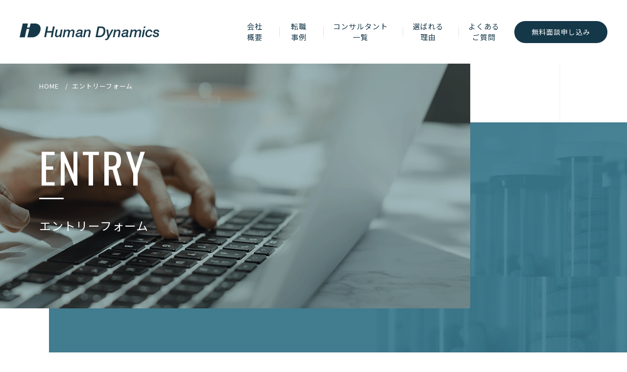

--- FILE ---
content_type: text/html; charset=UTF-8
request_url: https://www.humandy.co.jp/entry01/
body_size: 7787
content:
<!DOCTYPE html><html lang="ja"><head><script>(function(w,d,s,l,i){w[l]=w[l]||[];w[l].push({'gtm.start':new Date().getTime(),event:'gtm.js'});var f=d.getElementsByTagName(s)[0],j=d.createElement(s),dl=l!='dataLayer'?'&l='+l:'';j.async=true;j.src='https://www.googletagmanager.com/gtm.js?id='+i+dl;f.parentNode.insertBefore(j,f);})(window,document,'script','dataLayer','GTM-M3PR5TC');</script><meta charset="utf-8"><meta http-equiv="x-ua-compatible" content="ie=edge"><meta name="viewport" content="width=device-width"><title>エントリーフォーム｜製薬会社への求人・求職・転職のご相談はヒューマンダイナミックスへ。</title><meta name="description" content="エントリーフォーム｜製薬業界専門の転職コンサルタントが独自のノウハウであなたの転職をサポートします。転職コンサルタントは皆、製薬業界出身なので、どんなご相談でも対応可能です。"><meta name="keywords" content="エントリーフォーム,製薬企業,転職,病院への転職,ヒューマンダイナミックス"><meta name="format-detection" content="telephone=no"><link rel="icon" type="image/x-icon" href="https://www.humandy.co.jp/cms/wp-content/themes/humandy/img/common/favicon.ico"><link rel="apple-touch-icon" href="https://www.humandy.co.jp/cms/wp-content/themes/humandy/img/common/apple-touch-icon.png"><meta property="og:site_name" content="製薬会社への求人・求職・転職のご相談はヒューマンダイナミックスへ。"><meta property="og:type" content="article"><meta property="og:url" content="https://www.humandy.co.jp/entry01/"><meta property="og:image" content="https://www.humandy.co.jp/cms/wp-content/themes/humandy/img/home/mainimg01_pc.png"><meta property="og:title" content="エントリーフォーム｜製薬会社への求人・求職・転職のご相談はヒューマンダイナミックスへ。"><meta property="og:description" content="エントリーフォーム｜製薬業界専門の転職コンサルタントが独自のノウハウであなたの転職をサポートします。転職コンサルタントは皆、製薬業界出身なので、どんなご相談でも対応可能です。"><meta name="twitter:card" content="summary_large_image"><meta name="twitter:title" content="エントリーフォーム｜製薬会社への求人・求職・転職のご相談はヒューマンダイナミックスへ。"><meta name="twitter:description" content="エントリーフォーム｜製薬業界専門の転職コンサルタントが独自のノウハウであなたの転職をサポートします。転職コンサルタントは皆、製薬業界出身なので、どんなご相談でも対応可能です。"><meta name="twitter:image" content="https://www.humandy.co.jp/cms/wp-content/themes/humandy/img/home/mainimg01_pc.png"><link href="https://fonts.googleapis.com/css?family=Noto+Sans+JP:400,500%7COswald&display=swap&subset=japanese" rel="stylesheet"><link href="https://www.humandy.co.jp/cms/wp-content/themes/humandy/css/style.css" rel="stylesheet"><link rel="canonical" href="https://www.humandy.co.jp/entry01/"><meta name='robots' content='max-image-preview:large' />
<link rel='stylesheet' id='mw-wp-form-css' href='https://www.humandy.co.jp/cms/wp-content/plugins/mw-wp-form/css/style.css?ver=6.3.7' type='text/css' media='all' />
<link rel='stylesheet' id='wp-block-library-css' href='https://www.humandy.co.jp/cms/wp-includes/css/dist/block-library/style.min.css?ver=6.3.7' type='text/css' media='all' />
<style id='classic-theme-styles-inline-css' type='text/css'>
/*! This file is auto-generated */
.wp-block-button__link{color:#fff;background-color:#32373c;border-radius:9999px;box-shadow:none;text-decoration:none;padding:calc(.667em + 2px) calc(1.333em + 2px);font-size:1.125em}.wp-block-file__button{background:#32373c;color:#fff;text-decoration:none}
</style>
<style id='global-styles-inline-css' type='text/css'>
body{--wp--preset--color--black: #000000;--wp--preset--color--cyan-bluish-gray: #abb8c3;--wp--preset--color--white: #ffffff;--wp--preset--color--pale-pink: #f78da7;--wp--preset--color--vivid-red: #cf2e2e;--wp--preset--color--luminous-vivid-orange: #ff6900;--wp--preset--color--luminous-vivid-amber: #fcb900;--wp--preset--color--light-green-cyan: #7bdcb5;--wp--preset--color--vivid-green-cyan: #00d084;--wp--preset--color--pale-cyan-blue: #8ed1fc;--wp--preset--color--vivid-cyan-blue: #0693e3;--wp--preset--color--vivid-purple: #9b51e0;--wp--preset--gradient--vivid-cyan-blue-to-vivid-purple: linear-gradient(135deg,rgba(6,147,227,1) 0%,rgb(155,81,224) 100%);--wp--preset--gradient--light-green-cyan-to-vivid-green-cyan: linear-gradient(135deg,rgb(122,220,180) 0%,rgb(0,208,130) 100%);--wp--preset--gradient--luminous-vivid-amber-to-luminous-vivid-orange: linear-gradient(135deg,rgba(252,185,0,1) 0%,rgba(255,105,0,1) 100%);--wp--preset--gradient--luminous-vivid-orange-to-vivid-red: linear-gradient(135deg,rgba(255,105,0,1) 0%,rgb(207,46,46) 100%);--wp--preset--gradient--very-light-gray-to-cyan-bluish-gray: linear-gradient(135deg,rgb(238,238,238) 0%,rgb(169,184,195) 100%);--wp--preset--gradient--cool-to-warm-spectrum: linear-gradient(135deg,rgb(74,234,220) 0%,rgb(151,120,209) 20%,rgb(207,42,186) 40%,rgb(238,44,130) 60%,rgb(251,105,98) 80%,rgb(254,248,76) 100%);--wp--preset--gradient--blush-light-purple: linear-gradient(135deg,rgb(255,206,236) 0%,rgb(152,150,240) 100%);--wp--preset--gradient--blush-bordeaux: linear-gradient(135deg,rgb(254,205,165) 0%,rgb(254,45,45) 50%,rgb(107,0,62) 100%);--wp--preset--gradient--luminous-dusk: linear-gradient(135deg,rgb(255,203,112) 0%,rgb(199,81,192) 50%,rgb(65,88,208) 100%);--wp--preset--gradient--pale-ocean: linear-gradient(135deg,rgb(255,245,203) 0%,rgb(182,227,212) 50%,rgb(51,167,181) 100%);--wp--preset--gradient--electric-grass: linear-gradient(135deg,rgb(202,248,128) 0%,rgb(113,206,126) 100%);--wp--preset--gradient--midnight: linear-gradient(135deg,rgb(2,3,129) 0%,rgb(40,116,252) 100%);--wp--preset--font-size--small: 13px;--wp--preset--font-size--medium: 20px;--wp--preset--font-size--large: 36px;--wp--preset--font-size--x-large: 42px;--wp--preset--spacing--20: 0.44rem;--wp--preset--spacing--30: 0.67rem;--wp--preset--spacing--40: 1rem;--wp--preset--spacing--50: 1.5rem;--wp--preset--spacing--60: 2.25rem;--wp--preset--spacing--70: 3.38rem;--wp--preset--spacing--80: 5.06rem;--wp--preset--shadow--natural: 6px 6px 9px rgba(0, 0, 0, 0.2);--wp--preset--shadow--deep: 12px 12px 50px rgba(0, 0, 0, 0.4);--wp--preset--shadow--sharp: 6px 6px 0px rgba(0, 0, 0, 0.2);--wp--preset--shadow--outlined: 6px 6px 0px -3px rgba(255, 255, 255, 1), 6px 6px rgba(0, 0, 0, 1);--wp--preset--shadow--crisp: 6px 6px 0px rgba(0, 0, 0, 1);}:where(.is-layout-flex){gap: 0.5em;}:where(.is-layout-grid){gap: 0.5em;}body .is-layout-flow > .alignleft{float: left;margin-inline-start: 0;margin-inline-end: 2em;}body .is-layout-flow > .alignright{float: right;margin-inline-start: 2em;margin-inline-end: 0;}body .is-layout-flow > .aligncenter{margin-left: auto !important;margin-right: auto !important;}body .is-layout-constrained > .alignleft{float: left;margin-inline-start: 0;margin-inline-end: 2em;}body .is-layout-constrained > .alignright{float: right;margin-inline-start: 2em;margin-inline-end: 0;}body .is-layout-constrained > .aligncenter{margin-left: auto !important;margin-right: auto !important;}body .is-layout-constrained > :where(:not(.alignleft):not(.alignright):not(.alignfull)){max-width: var(--wp--style--global--content-size);margin-left: auto !important;margin-right: auto !important;}body .is-layout-constrained > .alignwide{max-width: var(--wp--style--global--wide-size);}body .is-layout-flex{display: flex;}body .is-layout-flex{flex-wrap: wrap;align-items: center;}body .is-layout-flex > *{margin: 0;}body .is-layout-grid{display: grid;}body .is-layout-grid > *{margin: 0;}:where(.wp-block-columns.is-layout-flex){gap: 2em;}:where(.wp-block-columns.is-layout-grid){gap: 2em;}:where(.wp-block-post-template.is-layout-flex){gap: 1.25em;}:where(.wp-block-post-template.is-layout-grid){gap: 1.25em;}.has-black-color{color: var(--wp--preset--color--black) !important;}.has-cyan-bluish-gray-color{color: var(--wp--preset--color--cyan-bluish-gray) !important;}.has-white-color{color: var(--wp--preset--color--white) !important;}.has-pale-pink-color{color: var(--wp--preset--color--pale-pink) !important;}.has-vivid-red-color{color: var(--wp--preset--color--vivid-red) !important;}.has-luminous-vivid-orange-color{color: var(--wp--preset--color--luminous-vivid-orange) !important;}.has-luminous-vivid-amber-color{color: var(--wp--preset--color--luminous-vivid-amber) !important;}.has-light-green-cyan-color{color: var(--wp--preset--color--light-green-cyan) !important;}.has-vivid-green-cyan-color{color: var(--wp--preset--color--vivid-green-cyan) !important;}.has-pale-cyan-blue-color{color: var(--wp--preset--color--pale-cyan-blue) !important;}.has-vivid-cyan-blue-color{color: var(--wp--preset--color--vivid-cyan-blue) !important;}.has-vivid-purple-color{color: var(--wp--preset--color--vivid-purple) !important;}.has-black-background-color{background-color: var(--wp--preset--color--black) !important;}.has-cyan-bluish-gray-background-color{background-color: var(--wp--preset--color--cyan-bluish-gray) !important;}.has-white-background-color{background-color: var(--wp--preset--color--white) !important;}.has-pale-pink-background-color{background-color: var(--wp--preset--color--pale-pink) !important;}.has-vivid-red-background-color{background-color: var(--wp--preset--color--vivid-red) !important;}.has-luminous-vivid-orange-background-color{background-color: var(--wp--preset--color--luminous-vivid-orange) !important;}.has-luminous-vivid-amber-background-color{background-color: var(--wp--preset--color--luminous-vivid-amber) !important;}.has-light-green-cyan-background-color{background-color: var(--wp--preset--color--light-green-cyan) !important;}.has-vivid-green-cyan-background-color{background-color: var(--wp--preset--color--vivid-green-cyan) !important;}.has-pale-cyan-blue-background-color{background-color: var(--wp--preset--color--pale-cyan-blue) !important;}.has-vivid-cyan-blue-background-color{background-color: var(--wp--preset--color--vivid-cyan-blue) !important;}.has-vivid-purple-background-color{background-color: var(--wp--preset--color--vivid-purple) !important;}.has-black-border-color{border-color: var(--wp--preset--color--black) !important;}.has-cyan-bluish-gray-border-color{border-color: var(--wp--preset--color--cyan-bluish-gray) !important;}.has-white-border-color{border-color: var(--wp--preset--color--white) !important;}.has-pale-pink-border-color{border-color: var(--wp--preset--color--pale-pink) !important;}.has-vivid-red-border-color{border-color: var(--wp--preset--color--vivid-red) !important;}.has-luminous-vivid-orange-border-color{border-color: var(--wp--preset--color--luminous-vivid-orange) !important;}.has-luminous-vivid-amber-border-color{border-color: var(--wp--preset--color--luminous-vivid-amber) !important;}.has-light-green-cyan-border-color{border-color: var(--wp--preset--color--light-green-cyan) !important;}.has-vivid-green-cyan-border-color{border-color: var(--wp--preset--color--vivid-green-cyan) !important;}.has-pale-cyan-blue-border-color{border-color: var(--wp--preset--color--pale-cyan-blue) !important;}.has-vivid-cyan-blue-border-color{border-color: var(--wp--preset--color--vivid-cyan-blue) !important;}.has-vivid-purple-border-color{border-color: var(--wp--preset--color--vivid-purple) !important;}.has-vivid-cyan-blue-to-vivid-purple-gradient-background{background: var(--wp--preset--gradient--vivid-cyan-blue-to-vivid-purple) !important;}.has-light-green-cyan-to-vivid-green-cyan-gradient-background{background: var(--wp--preset--gradient--light-green-cyan-to-vivid-green-cyan) !important;}.has-luminous-vivid-amber-to-luminous-vivid-orange-gradient-background{background: var(--wp--preset--gradient--luminous-vivid-amber-to-luminous-vivid-orange) !important;}.has-luminous-vivid-orange-to-vivid-red-gradient-background{background: var(--wp--preset--gradient--luminous-vivid-orange-to-vivid-red) !important;}.has-very-light-gray-to-cyan-bluish-gray-gradient-background{background: var(--wp--preset--gradient--very-light-gray-to-cyan-bluish-gray) !important;}.has-cool-to-warm-spectrum-gradient-background{background: var(--wp--preset--gradient--cool-to-warm-spectrum) !important;}.has-blush-light-purple-gradient-background{background: var(--wp--preset--gradient--blush-light-purple) !important;}.has-blush-bordeaux-gradient-background{background: var(--wp--preset--gradient--blush-bordeaux) !important;}.has-luminous-dusk-gradient-background{background: var(--wp--preset--gradient--luminous-dusk) !important;}.has-pale-ocean-gradient-background{background: var(--wp--preset--gradient--pale-ocean) !important;}.has-electric-grass-gradient-background{background: var(--wp--preset--gradient--electric-grass) !important;}.has-midnight-gradient-background{background: var(--wp--preset--gradient--midnight) !important;}.has-small-font-size{font-size: var(--wp--preset--font-size--small) !important;}.has-medium-font-size{font-size: var(--wp--preset--font-size--medium) !important;}.has-large-font-size{font-size: var(--wp--preset--font-size--large) !important;}.has-x-large-font-size{font-size: var(--wp--preset--font-size--x-large) !important;}
.wp-block-navigation a:where(:not(.wp-element-button)){color: inherit;}
:where(.wp-block-post-template.is-layout-flex){gap: 1.25em;}:where(.wp-block-post-template.is-layout-grid){gap: 1.25em;}
:where(.wp-block-columns.is-layout-flex){gap: 2em;}:where(.wp-block-columns.is-layout-grid){gap: 2em;}
.wp-block-pullquote{font-size: 1.5em;line-height: 1.6;}
</style>
<script type='text/javascript' src='https://www.humandy.co.jp/cms/wp-includes/js/jquery/jquery.min.js?ver=3.7.0' id='jquery-core-js'></script>
<script type='text/javascript' src='https://www.humandy.co.jp/cms/wp-includes/js/jquery/jquery-migrate.min.js?ver=3.4.1' id='jquery-migrate-js'></script>
</head><body id="entry"><noscript><iframe src="https://www.googletagmanager.com/ns.html?id=GTM-M3PR5TC"height="0" width="0" style="display:none;visibility:hidden"></iframe></noscript><div class="l-bg"></div><div class="js-media-query u-media-query"></div><div class="js-nav-overlay nav-overlay"></div><div class="l-wrapper"><header class="js-header l-header" role="banner" itemscope itemtype="http://schema.org/WPHeader"><div class="hd-info"><div class="hd-info__inner"><p class="hd-info__logo"><a href="https://www.humandy.co.jp/" class="hd-info__logo-link u-alpha"><img src="https://www.humandy.co.jp/cms/wp-content/themes/humandy/img/common/img_logo01.png" alt="Human Dynamics"></a></p><div class="nav-btn u-view-sp js-nav-btn"><span class="nav-btn__line"></span><span class="nav-btn__line"></span><span class="nav-btn__line"></span></div></div></div><nav class="js-nav-content l-nav" role="navigation" itemscope itemtype="http://www.schema.org/SiteNavigationElement"><ul class="nav-list"><li class="nav-item" itemprop="name"><a class="nav-item__link" itemprop="URL" href="https://www.humandy.co.jp/company/">会社<br>概要</a></li><li class="nav-item" itemprop="name"><a class="nav-item__link" itemprop="URL" href="https://www.humandy.co.jp/achievement/">転職<br>事例</a></li><li class="nav-item" itemprop="name"><a class="nav-item__link" itemprop="URL" href="https://www.humandy.co.jp/consultant/">コンサルタント<br>一覧</a></li><li class="nav-item" itemprop="name"><a class="nav-item__link" itemprop="URL" href="https://www.humandy.co.jp/feature/">選ばれる<br>理由</a></li><li class="nav-item" itemprop="name"><a class="nav-item__link" itemprop="URL" href="https://www.humandy.co.jp/faq/">よくある<br>ご質問</a></li></ul><div class="nav-contact"><a href="https://www.humandy.co.jp/entry01/" class="nav-contact__link"><span class="nav-contact__link-in">無料面談申し込み</span></a></div></nav></header><div class="l-sub-img"><div class="l-sub-img__bg is-left"><img src="https://www.humandy.co.jp/cms/wp-content/themes/humandy/img/entry/bg_mv01_sp.png" alt=""></div><div class="l-sub-img__bg is-right"><img src="https://www.humandy.co.jp/cms/wp-content/themes/humandy/img/common/bg_mv01_sp.png" alt=""></div><div class="l-sub-img__inner"><div class="l-sub-img__copy"><p class="l-sub-img__copy-en u-font-oswald">entry</p><h1 class="l-sub-img__copy-ja">エントリーフォーム</h1></div><div class="l-breadcrumb u-view-pc"><ol class="breadcrumb-list u-inner"><li class="breadcrumb-list__item"><a href="https://www.humandy.co.jp">HOME</a></li><li class="breadcrumb-list__item">エントリーフォーム</li></ol></div><script type="application/ld+json">{"@context": "http://schema.org","@type": "BreadcrumbList","itemListElement": [{"@type": "ListItem","position": 1,"item": {"@id": "https://www.humandy.co.jp","name": "HOME"}},{"@type": "ListItem","position": 3,"item": {"@id": "https://www.humandy.co.jp/entry01/","name": "エントリーフォーム"}}]}</script></div></div><div class="l-container col"><div class="l-contents"><main role="main"><div id="mw_wp_form_mw-wp-form-4285" class="mw_wp_form mw_wp_form_input  ">
					<form method="post" action="" enctype="multipart/form-data"><section id="form" class="entry-form">
	<div class="entry-form__inner u-inner">
		<header class="c-head02">
			<p class="c-head02__en u-font-oswald">entry form</p>
			<h2 class="c-head02__ja">エントリーフォーム</h2>
		</header>
		<p class="entry-form__text">下記フォームに必要事項を入力いただき、確認画面へ進んで下さい。</p>
	</div>
	<div class="entry-form__content">
		<div class="entry-form__content-inner u-inner">
			<div class="c-form01">
	<div class="c-form01__inner">
		<table>
			<tbody>
				<tr>
					<th>名前<div class="c-form01__tag is-required">必須</div></th>
					<td>
<input type="text" name="entry01_name" size="60" value="" />
</td>
				</tr>
				<tr>
					<th>フリガナ<div class="c-form01__tag is-required">必須</div></th>
					<td>
<input type="text" name="entry01_kana" size="60" value="" />
</td>
				</tr>
				<tr>
					<th>年齢<div class="c-form01__tag is-required">必須</div></th>
					<td>
<input type="text" name="entry01_age" size="60" value="" />
</td>
				</tr>
				<tr>
					<th>性別<div class="c-form01__tag is-required">必須</div></th>
					<td>
							<span class="mwform-radio-field horizontal-item">
		<label >
			<input type="radio" name="entry01_gender" value="男性" />
			<span class="mwform-radio-field-text">男性</span>
		</label>
	</span>
	<span class="mwform-radio-field horizontal-item">
		<label >
			<input type="radio" name="entry01_gender" value="女性" />
			<span class="mwform-radio-field-text">女性</span>
		</label>
	</span>

<input type="hidden" name="__children[entry01_gender][]" value="{&quot;\u7537\u6027&quot;:&quot;\u7537\u6027&quot;,&quot;\u5973\u6027&quot;:&quot;\u5973\u6027&quot;}" />

					</td>
				</tr>
				<tr>
					<th>メールアドレス<div class="c-form01__tag is-required">必須</div></th>
					<td>
<input type="email" name="entry01_mail" size="60" value="" placeholder="例：xxxxx@example.co.jp" data-conv-half-alphanumeric="true"/>
</td>
				</tr>
				<tr>
					<th>電話番号<div class="c-form01__tag is-required">必須</div></th>
					<td>
<input type="text" name="entry01_tel" size="60" value="" placeholder="例：123-456-7890" />
</td>
				</tr>
				<tr>
					<th>希望職種<div class="c-form01__tag is-required">必須</div></th>
					<td class="c-form01__checkbox">
						
	<span class="mwform-checkbox-field vertical-item">
		<label >
			<input type="checkbox" name="entry01_job[data][]" value="製薬会社勤務医師－メディカルドクター－" />
			<span class="mwform-checkbox-field-text">製薬会社勤務医師－メディカルドクター－</span>
		</label>
	</span>
	<span class="mwform-checkbox-field vertical-item">
		<label >
			<input type="checkbox" name="entry01_job[data][]" value="臨床開発" />
			<span class="mwform-checkbox-field-text">臨床開発</span>
		</label>
	</span>
	<span class="mwform-checkbox-field vertical-item">
		<label >
			<input type="checkbox" name="entry01_job[data][]" value="メディカルライティング" />
			<span class="mwform-checkbox-field-text">メディカルライティング</span>
		</label>
	</span>
	<span class="mwform-checkbox-field vertical-item">
		<label >
			<input type="checkbox" name="entry01_job[data][]" value="安全性情報管理" />
			<span class="mwform-checkbox-field-text">安全性情報管理</span>
		</label>
	</span>
	<span class="mwform-checkbox-field vertical-item">
		<label >
			<input type="checkbox" name="entry01_job[data][]" value="プロジェクトマネージメント" />
			<span class="mwform-checkbox-field-text">プロジェクトマネージメント</span>
		</label>
	</span>
	<span class="mwform-checkbox-field vertical-item">
		<label >
			<input type="checkbox" name="entry01_job[data][]" value="薬事" />
			<span class="mwform-checkbox-field-text">薬事</span>
		</label>
	</span>
	<span class="mwform-checkbox-field vertical-item">
		<label >
			<input type="checkbox" name="entry01_job[data][]" value="メディカルアフェアーズ" />
			<span class="mwform-checkbox-field-text">メディカルアフェアーズ</span>
		</label>
	</span>
	<span class="mwform-checkbox-field vertical-item">
		<label >
			<input type="checkbox" name="entry01_job[data][]" value="品質管理・保証" />
			<span class="mwform-checkbox-field-text">品質管理・保証</span>
		</label>
	</span>
	<span class="mwform-checkbox-field vertical-item">
		<label >
			<input type="checkbox" name="entry01_job[data][]" value="生産・ロジスティック" />
			<span class="mwform-checkbox-field-text">生産・ロジスティック</span>
		</label>
	</span>
	<span class="mwform-checkbox-field vertical-item">
		<label >
			<input type="checkbox" name="entry01_job[data][]" value="セールス・マーケティング" />
			<span class="mwform-checkbox-field-text">セールス・マーケティング</span>
		</label>
	</span>
	<span class="mwform-checkbox-field vertical-item">
		<label >
			<input type="checkbox" name="entry01_job[data][]" value="その他" />
			<span class="mwform-checkbox-field-text">その他</span>
		</label>
	</span>

<input type="hidden" name="entry01_job[separator]" value="," />

<input type="hidden" name="__children[entry01_job][]" value="{&quot;\u88fd\u85ac\u4f1a\u793e\u52e4\u52d9\u533b\u5e2b\uff0d\u30e1\u30c7\u30a3\u30ab\u30eb\u30c9\u30af\u30bf\u30fc\uff0d&quot;:&quot;\u88fd\u85ac\u4f1a\u793e\u52e4\u52d9\u533b\u5e2b\uff0d\u30e1\u30c7\u30a3\u30ab\u30eb\u30c9\u30af\u30bf\u30fc\uff0d&quot;,&quot;\u81e8\u5e8a\u958b\u767a&quot;:&quot;\u81e8\u5e8a\u958b\u767a&quot;,&quot;\u30e1\u30c7\u30a3\u30ab\u30eb\u30e9\u30a4\u30c6\u30a3\u30f3\u30b0&quot;:&quot;\u30e1\u30c7\u30a3\u30ab\u30eb\u30e9\u30a4\u30c6\u30a3\u30f3\u30b0&quot;,&quot;\u5b89\u5168\u6027\u60c5\u5831\u7ba1\u7406&quot;:&quot;\u5b89\u5168\u6027\u60c5\u5831\u7ba1\u7406&quot;,&quot;\u30d7\u30ed\u30b8\u30a7\u30af\u30c8\u30de\u30cd\u30fc\u30b8\u30e1\u30f3\u30c8&quot;:&quot;\u30d7\u30ed\u30b8\u30a7\u30af\u30c8\u30de\u30cd\u30fc\u30b8\u30e1\u30f3\u30c8&quot;,&quot;\u85ac\u4e8b&quot;:&quot;\u85ac\u4e8b&quot;,&quot;\u30e1\u30c7\u30a3\u30ab\u30eb\u30a2\u30d5\u30a7\u30a2\u30fc\u30ba&quot;:&quot;\u30e1\u30c7\u30a3\u30ab\u30eb\u30a2\u30d5\u30a7\u30a2\u30fc\u30ba&quot;,&quot;\u54c1\u8cea\u7ba1\u7406\u30fb\u4fdd\u8a3c&quot;:&quot;\u54c1\u8cea\u7ba1\u7406\u30fb\u4fdd\u8a3c&quot;,&quot;\u751f\u7523\u30fb\u30ed\u30b8\u30b9\u30c6\u30a3\u30c3\u30af&quot;:&quot;\u751f\u7523\u30fb\u30ed\u30b8\u30b9\u30c6\u30a3\u30c3\u30af&quot;,&quot;\u30bb\u30fc\u30eb\u30b9\u30fb\u30de\u30fc\u30b1\u30c6\u30a3\u30f3\u30b0&quot;:&quot;\u30bb\u30fc\u30eb\u30b9\u30fb\u30de\u30fc\u30b1\u30c6\u30a3\u30f3\u30b0&quot;,&quot;\u305d\u306e\u4ed6&quot;:&quot;\u305d\u306e\u4ed6&quot;}" />

					</td>
				</tr>
			</tbody>
		</table>
		<p class="c-form01__text">以下の質問にお答えいただくと、弊社から折り返しご連絡する際にご紹介がスムーズに進みます。<br>差支えがなければご回答ください。</p>
		<table>
			<tbody>
				<tr>
					<th>会社名<div class="c-form01__tag is-optional">任意</div></th>
					<td>
<input type="text" name="entry01_employer" size="60" value="" />
</td>
				</tr>
				<tr>
					<th>生年月日<div class="c-form01__tag is-optional">任意</div></th>
					<td>
						<div class="c-form01__days">
							<span class="c-form01__days-set">
								
<input type="text" name="entry01_birth_year" size="60" value="" />

								<span class="c-form01__days-text">年</span>
							</span>
							<span class="c-form01__days-set">
								
<input type="text" name="entry01_birth_month" size="60" value="" />

								<span class="c-form01__days-text">月</span>
							</span>
							<span class="c-form01__days-set">
								
<input type="text" name="entry01_birth_day" size="60" value="" />

								<span class="c-form01__days-text">日</span>
							</span>
						</div>
					</td>
				</tr>
				<tr>
					<th>最終学歴<div class="c-form01__tag is-optional">任意</div></th>
					<td>
<input type="text" name="entry01_education" size="60" value="" />
</td>
				</tr>
				<tr>
					<th>語学力（米英力）<div class="c-form01__tag is-optional">任意</div></th>
					<td>
							<span class="mwform-radio-field vertical-item">
		<label >
			<input type="radio" name="entry01_english" value="初級（挨拶等簡単な会話ができるレベル）" />
			<span class="mwform-radio-field-text">初級（挨拶等簡単な会話ができるレベル）</span>
		</label>
	</span>
	<span class="mwform-radio-field vertical-item">
		<label >
			<input type="radio" name="entry01_english" value="中級（日常会話が出来るレベル）" />
			<span class="mwform-radio-field-text">中級（日常会話が出来るレベル）</span>
		</label>
	</span>
	<span class="mwform-radio-field vertical-item">
		<label >
			<input type="radio" name="entry01_english" value="上級（ビジネスレベル）" />
			<span class="mwform-radio-field-text">上級（ビジネスレベル）</span>
		</label>
	</span>

<input type="hidden" name="__children[entry01_english][]" value="{&quot;\u521d\u7d1a\uff08\u6328\u62f6\u7b49\u7c21\u5358\u306a\u4f1a\u8a71\u304c\u3067\u304d\u308b\u30ec\u30d9\u30eb\uff09&quot;:&quot;\u521d\u7d1a\uff08\u6328\u62f6\u7b49\u7c21\u5358\u306a\u4f1a\u8a71\u304c\u3067\u304d\u308b\u30ec\u30d9\u30eb\uff09&quot;,&quot;\u4e2d\u7d1a\uff08\u65e5\u5e38\u4f1a\u8a71\u304c\u51fa\u6765\u308b\u30ec\u30d9\u30eb\uff09&quot;:&quot;\u4e2d\u7d1a\uff08\u65e5\u5e38\u4f1a\u8a71\u304c\u51fa\u6765\u308b\u30ec\u30d9\u30eb\uff09&quot;,&quot;\u4e0a\u7d1a\uff08\u30d3\u30b8\u30cd\u30b9\u30ec\u30d9\u30eb\uff09&quot;:&quot;\u4e0a\u7d1a\uff08\u30d3\u30b8\u30cd\u30b9\u30ec\u30d9\u30eb\uff09&quot;}" />

					</td>
				</tr>
				<tr>
					<th>その他語学力<div class="c-form01__tag is-optional">任意</div></th>
					<td>
						
<textarea name="entry01_language" cols="50" rows="5" ></textarea>

					</td>
				</tr>
				<tr>
					<th>資格<div class="c-form01__tag is-optional">任意</div></th>
					<td>
						
<textarea name="entry01_qualification" cols="50" rows="5" ></textarea>

					</td>
				</tr>
				<tr>
					<th>経験知識､実績の要約<div class="c-form01__tag is-optional">任意</div></th>
					<td>
						
<textarea name="entry01_experience" cols="50" rows="5" ></textarea>

					</td>
				</tr>
				<tr>
					<th>職務経歴書<br class="u-view-pc">(フリーフォーム)	<div class="c-form01__tag is-optional">任意</div></th>
					<td>
						
<textarea name="entry01_career" cols="50" rows="5" ></textarea>

					</td>
				</tr>
				<tr>
					<th>希望年収<div class="c-form01__tag is-optional">任意</div></th>
					<td>
<input type="text" name="entry01_income" size="60" value="" />
</td>
				</tr>
				<tr>
					<th>希望条件<div class="c-form01__tag is-optional">任意</div></th>
					<td>
						
<textarea name="entry01_conditions" cols="50" rows="5" ></textarea>

					</td>
				</tr>
				<tr>
					<th>興味のある求人情報のID<div class="c-form01__tag is-optional">任意</div></th>
					<td>
<input type="text" name="entry01_ID" size="60" value="" />
</td>
				</tr>
			</tbody>
		</table>
	</div>
	<div class="c-form01__agree">
		<div class="c-form01__agree-area-txt">
			<p class="c-form01__agree-txt"><a href="https://www.humandy.co.jp/privacy/" target="_blank" rel="noopener noreferrer">プライバシーポリシー</a>はこちら</p>
			<p>
	<span class="mwform-checkbox-field horizontal-item">
		<label >
			<input type="checkbox" name="entry01_agree[data][]" value="同意する" class="js-agreement" />
			<span class="mwform-checkbox-field-text">同意する</span>
		</label>
	</span>

<input type="hidden" name="entry01_agree[separator]" value="," />

<input type="hidden" name="__children[entry01_agree][]" value="{&quot;\u540c\u610f\u3059\u308b&quot;:&quot;\u540c\u610f\u3059\u308b&quot;}" />
</p>
		</div>
		<ul class="c-form01-note">
			<li class="c-form01-note__item">情報送信を行っていただいた段階で、プライバシーポリシーにご同意いただいたことになります。</li>
		</ul>
	</div>
	<div class="c-form01__submit-area">
		
<button type="submit" name="submitConfirm" value="confirm" class="c-form01__submit-btn">確認画面へ進む</button>

	</div>
	<div class="c-form01__submit-area">
		
		
	</div>
</div>
		</div>
	</div>
</section>
<input type="hidden" name="mw-wp-form-form-id" value="4285" /><input type="hidden" name="mw_wp_form_token" value="b518a9af72d98a0c286bbcb568b6bcb6c40263066b25ee8985ee1fa1f164862e" /></form>
				<!-- end .mw_wp_form --></div></main></div></div><footer class="js-footer l-footer" role="contentinfo" itemscope itemtype="http://schema.org/WPFooter"><div class="js-pagetop ft-pagetop"><a class="ft-pagetop__link" href="#top"><img src="https://www.humandy.co.jp/cms/wp-content/themes/humandy/img/common/ico_pagetop01.png" alt="ページトップ" class="ft-pagetop__link-img"></a></div><div class="u-inner"><div class="ft-wrap"><div class="ft-about"><div class="ft-about__inner"><div class="ft-about__logo"><a href="https://www.humandy.co.jp/" class="ft-about__link u-alpha"><img src="https://www.humandy.co.jp/cms/wp-content/themes/humandy/img/common/img_logo01.png" alt="Human Dynamics"><span class="ft-about__logo-txt">株式会社ヒューマンダイナミックス</span></a></div><div class="ft-about__office"><dl><dt><div class="ft-about__office-in">本社</div></dt><dd>〒563-0047 大阪府池田市室町9-39<br>TEL 072-737-5941</dd></dl></div></div></div><div class="ft-nav"><div class="ft-nav__inner"><div class="ft-nav__list-wrap"><ul class="ft-nav__list"><li class="ft-nav__item"><a href="https://www.humandy.co.jp/" class="ft-nav__item-link">トップページ</a></li><li class="ft-nav__item"><a href="https://www.humandy.co.jp/company/" class="ft-nav__item-link">会社概要</a></li><li class="ft-nav__item"><a href="https://www.humandy.co.jp/achievement/" class="ft-nav__item-link">転職事例</a></li><li class="ft-nav__item"><a href="https://www.humandy.co.jp/consultant/" class="ft-nav__item-link">コンサルタント一覧</a></li><li class="ft-nav__item"><a href="https://www.humandy.co.jp/feature/" class="ft-nav__item-link">ヒューマンダイナミックスが選ばれる理由</a></li><li class="ft-nav__item"><a href="https://www.humandy.co.jp/recruitment/" class="ft-nav__item-link">求人情報一覧</a></li></ul><ul class="ft-nav__list"><li class="ft-nav__item"><a href="https://www.humandy.co.jp/faq/" class="ft-nav__item-link">よくあるご質問</a></li><li class="ft-nav__item"><a href="https://www.humandy.co.jp/medicaldoctor/" class="ft-nav__item-link">製薬会社勤務医師 <br><span class="is-small">-メディカルドクター-</span></a></li><li class="ft-nav__item"><a href="https://www.humandy.co.jp/occupation/" class="ft-nav__item-link">取扱職種の範囲について</a></li><li class="ft-nav__item"><a href="https://www.humandy.co.jp/executivesearch/" class="ft-nav__item-link">エグゼクティブサーチ</a></li><li class="ft-nav__item"><a href="https://www.humandy.co.jp/contact/" class="ft-nav__item-link">お問い合わせ</a></li><li class="ft-nav__item"><a href="https://www.humandy.co.jp/entry01/" class="ft-nav__item-link">無料面談</a></li><li class="ft-nav__item"><a href="https://www.humandy.co.jp/privacy/" class="ft-nav__item-link">プライバシーポリシー</a></li></ul></div></div></div></div></div><div class="ft-info"><div class="ft-info__inner u-inner"><p class="ft-info__cr"><small class="ft-info__cr-txt">&copy; 2020-2026 HUMAN DYNAMICS.</small></p><div class="ft-info__fb"><a href="https://www.facebook.com/ZhuShiHuiSheHyumandainamikkusu/" target="_blank" rel="noopener noreferrer" class="ft-info__fb-link"><img src="https://www.humandy.co.jp/cms/wp-content/themes/humandy/img/common/ico_fb01.png" alt="facebookリンク" class="ft-info__fb-img"><img src="https://www.humandy.co.jp/cms/wp-content/themes/humandy/img/common/ico_fb02.png" alt="facebookリンク" class="ft-info__fb-img is-hover"></a></div></div></div></footer></div><script type='text/javascript' src='https://www.humandy.co.jp/cms/wp-content/plugins/mw-wp-form/js/form.js?ver=6.3.7' id='mw-wp-form-js'></script>
<script src="https://www.humandy.co.jp/cms/wp-content/themes/humandy/js/script.js"></script><script src="https://www.humandy.co.jp/cms/wp-content/themes/humandy/lib/matchHeight/jquery.matchHeight.js"></script></body></html>

--- FILE ---
content_type: text/css
request_url: https://www.humandy.co.jp/cms/wp-content/themes/humandy/css/style.css
body_size: 15703
content:
html,body,div,span,object,iframe,h1,h2,h3,h4,h5,h6,p,blockquote,pre,abbr,address,cite,code,del,dfn,em,img,ins,kbd,q,samp,small,strong,sub,sup,var,b,i,dl,dt,dd,ol,ul,li,fieldset,form,label,legend,table,caption,tbody,tfoot,thead,tr,th,td,article,aside,canvas,details,figcaption,figure,footer,header,hgroup,menu,nav,section,summary,time,mark,audio,video,input,select,textarea{margin:0;padding:0;border:0;outline:0;font-size:100%;font-style:normal;font-weight:400;vertical-align:bottom;background:transparent}article,aside,details,figcaption,figure,footer,header,menu,nav,section{display:block}html{font-size:62.5%}body{font-family:sans-serif;line-height:1}ul,ol{list-style:none}blockquote,q{quotes:none}blockquote:before,blockquote:after,q:before,q:after{content:'';content:none}a{margin:0;padding:0;vertical-align:bottom;background:transparent;outline:none}img{vertical-align:bottom}ins{background-color:#ff9;color:#000;text-decoration:none}mark{background-color:#ff9;color:#000;font-style:italic;font-weight:bold}del{text-decoration:line-through}abbr[title],dfn[title]{border-bottom:1px dotted;cursor:help}table{border-collapse:collapse;border-spacing:0;width:100%}th,td{text-align:left;vertical-align:top}input,select,textarea{font-family:inherit}input[type="submit"]{cursor:pointer}hr{display:block;height:1px;border:0;border-top:1px solid #ccc;margin:1em 0;padding:0}html{overflow:auto}body{position:relative;min-width:320px;font-family:"Noto Sans JP", "ヒラギノ角ゴ ProN W3", Meiryo, sans-serif;color:#153849;font-size:1.4rem;line-height:2;letter-spacing:.06em;line-height:2;overflow:hidden}@media all and (min-width: 600px){body{position:relative;min-width:1120px;padding-top:130px;font-size:1.6rem}}body.sg{height:auto}a{color:inherit;text-decoration:underline}@media all and (min-width: 600px){a:hover{text-decoration:none}}span{font-weight:inherit}strong{font-weight:700}img{width:100%;height:auto}.l-wrapper{position:relative}@media all and (min-width: 600px){.l-container.col2{display:-webkit-box;display:-ms-flexbox;display:flex;-webkit-box-pack:justify;-ms-flex-pack:justify;justify-content:space-between;-ms-flex-wrap:wrap;flex-wrap:wrap;width:1120px;margin:0 auto}.l-container.col2 .l-contents{-webkit-box-ordinal-group:3;-ms-flex-order:2;order:2;width:calc(100% - 250px - 20px)}.l-container.col2 .l-sidebar{width:250px}}.l-bg{position:fixed;width:100%;height:100%;background:url(../img/common/bg_stripe01_sp.png) repeat;background-size:auto 1px;background-position:center}@media all and (min-width: 600px){.l-bg{width:1120px;margin:0 auto;background:url(../img/common/bg_stripe01_pc.png) repeat;background-position:calc(50% - 27px) center}}@media all and (min-width: 1200px){.l-bg{width:100%}}.u-media-query{display:none;font-family:'sp'}@media all and (min-width: 600px){.u-media-query{font-family:'pc'}}@media all and (max-width: 599px){.u-view-pc{display:none !important}}@media all and (min-width: 600px){.u-view-sp{display:none !important}}.u-alpha{display:block;text-decoration:none}@media all and (min-width: 600px){.u-alpha{-webkit-transition:all .3s ease;transition:all .3s ease}.u-alpha:hover{opacity:.7}}.u-font-oswald{font-family:'Oswald', sans-serif}.u-cf:after{content:"";display:block;clear:both}.u-inner{box-sizing:border-box}@media all and (max-width: 599px){.u-inner{padding-left:20px;padding-right:20px}}@media all and (min-width: 600px){.u-inner{width:100%;max-width:1120px;margin:auto}}.l-breadcrumb{position:absolute;top:27px;left:0;z-index:3;color:#fff}.l-breadcrumb .breadcrumb-list__item{display:inline-block;font-size:1.3rem}.l-breadcrumb .breadcrumb-list__item+.breadcrumb-list__item{padding-left:8px}.l-breadcrumb .breadcrumb-list__item+.breadcrumb-list__item:before{content:"/";margin-right:8px}.l-breadcrumb .breadcrumb-list__item a{text-decoration:none;-webkit-transition:all .3s ease;transition:all .3s ease}.l-breadcrumb .breadcrumb-list__item a:hover{opacity:.7}.l-footer{position:relative;border-top:1px solid rgba(21,56,73,0.15)}@media all and (min-width: 600px){.l-footer{padding:67px 0 0}}.ft-pagetop{position:absolute;top:0;left:50%;-webkit-transform:translate(-50%, -50%);-ms-transform:translate(-50%, -50%);transform:translate(-50%, -50%)}.ft-pagetop__link{position:relative;box-sizing:border-box;display:-webkit-box;display:-ms-flexbox;display:flex;-webkit-box-pack:center;-ms-flex-pack:center;justify-content:center;-webkit-box-align:center;-ms-flex-align:center;align-items:center;width:45px;height:45px;background:#153849;border-radius:50%;text-decoration:none}.ft-pagetop__link-img{width:11px}@media all and (min-width: 600px){.ft-pagetop{left:auto;-webkit-transform:translate(0, -50%);-ms-transform:translate(0, -50%);transform:translate(0, -50%);right:40px}.ft-pagetop__link{width:60px;height:60px;-webkit-transition:all .3s ease;transition:all .3s ease}.ft-pagetop__link-img{width:14px}.ft-pagetop__link:hover{background:#518ea2}}@media all and (min-width: 600px){.ft-wrap{display:-webkit-box;display:-ms-flexbox;display:flex;-webkit-box-pack:justify;-ms-flex-pack:justify;justify-content:space-between;-ms-flex-wrap:nowrap;flex-wrap:nowrap}}.ft-about{margin:0 -20px}.ft-about__inner{padding:60px 20px 45px}.ft-about__logo{width:219px;margin:0 auto;text-align:center}.ft-about__logo-link{display:block;text-decoration:none}.ft-about__logo-txt{padding-top:7px;font-size:1.2rem}.ft-about__office{margin-top:20px}.ft-about__office dl{display:-webkit-box;display:-ms-flexbox;display:flex}.ft-about__office dl:nth-child(2){margin-top:10px}.ft-about__office dt .ft-about__office-in{position:relative;top:-5px;display:inline-block;width:75px;margin-right:5px;padding:3px;background:#e3e9e9;text-align:center;font-size:1rem;line-height:1.2}.ft-about__office dd{width:calc(100% - 86px);padding-top:5px;font-size:1.1rem;line-height:1.5}@media all and (min-width: 600px){.ft-about{width:560px;margin:0}.ft-about__inner{padding:0}.ft-about__logo{width:285px;margin:0;padding-top:15px;text-align:left}.ft-about__logo-txt{padding-top:10px;font-size:1.5rem;font-weight:500}.ft-about__office{margin-top:40px;display:-webkit-box;display:-ms-flexbox;display:flex;-webkit-box-pack:justify;-ms-flex-pack:justify;justify-content:space-between}.ft-about__office dl{display:block}.ft-about__office dl:nth-child(1){width:230px}.ft-about__office dl:nth-child(2){width:calc(100% - 230px - 40px);margin-top:0;margin-left:40px}.ft-about__office dt .ft-about__office-in{top:-3px;width:auto;margin-right:0;padding:5px 15px;font-size:1.3rem}.ft-about__office dd{width:100%;margin-top:5px;font-size:1.3rem}}.ft-nav{border-top:1px solid rgba(21,56,73,0.15);margin:0 -20px}.ft-nav__inner{padding:30px 20px}.ft-nav__list{display:-webkit-box;display:-ms-flexbox;display:flex;-webkit-box-pack:justify;-ms-flex-pack:justify;justify-content:space-between;-webkit-box-align:center;-ms-flex-align:center;align-items:center;-ms-flex-wrap:wrap;flex-wrap:wrap;margin:0 -15px}.ft-nav__item{width:calc(50% - 30px);margin:0 15px}.ft-nav__item-link{display:block;text-decoration:none;padding:6px 0;font-size:1rem;line-height:1.5}@media all and (min-width: 600px){.ft-nav{width:520px;margin:0;border-top:0}.ft-nav__inner{padding:0}.ft-nav__list-wrap{display:-webkit-box;display:-ms-flexbox;display:flex;-webkit-box-pack:end;-ms-flex-pack:end;justify-content:flex-end}.ft-nav__list{display:block;margin:0;padding-left:50px}.ft-nav__item{width:100%;margin:0}.ft-nav__item-link{padding:5px 0;font-size:1.3rem;-webkit-transition:all .3s ease;transition:all .3s ease}.ft-nav__item-link:hover{color:#518ea2}.ft-nav__item-link .is-small{font-size:1.2rem}}.ft-info{border-top:1px solid rgba(21,56,73,0.15)}.ft-info__inner{position:relative;padding-top:15px;padding-bottom:15px}.ft-info__cr-txt{font-size:1.1rem;color:#b2bbc0}.ft-info__fb{position:absolute;top:50%;-webkit-transform:translateY(-50%);-ms-transform:translateY(-50%);transform:translateY(-50%);right:20px;width:25px}.ft-info__fb-link{display:block;line-height:1}.ft-info__fb .is-hover{position:absolute;top:0;left:0;opacity:0;line-height:1}@media all and (min-width: 600px){.ft-info{border-top:0}.ft-info__inner{padding-top:70px;padding-bottom:55px}.ft-info__cr-txt{font-size:1.3rem}.ft-info__fb{right:0;width:30px}.ft-info__fb .is-hover{-webkit-transition:all .3s ease;transition:all .3s ease}.ft-info__fb-link:hover .is-hover{opacity:1}}.l-header{box-sizing:border-box;width:100%;min-width:320px;height:67px;padding:0 20px;z-index:2000}@media all and (min-width: 600px){.l-header{position:fixed;top:0;left:0;display:-webkit-box;display:-ms-flexbox;display:flex;-webkit-box-pack:justify;-ms-flex-pack:justify;justify-content:space-between;-ms-flex-wrap:nowrap;flex-wrap:nowrap;-webkit-box-align:center;-ms-flex-align:center;align-items:center;width:100%;height:130px;min-width:1120px;padding:10px 40px;background:#fff;-webkit-transition:all .3s ease;transition:all .3s ease}.l-header.is-fixed{box-shadow:0px 2px 2.1px 0.9px rgba(21,56,73,0.1);height:90px}}.l-header .hd-info{position:relative;box-sizing:border-box}.l-header .hd-info__inner{display:-webkit-box;display:-ms-flexbox;display:flex;-webkit-box-pack:justify;-ms-flex-pack:justify;justify-content:space-between;-webkit-box-align:center;-ms-flex-align:center;align-items:center;-ms-flex-wrap:wrap;flex-wrap:wrap;padding:20px 0 18px}.l-header .hd-info__logo{width:183px}@media all and (min-width: 600px){.l-header .hd-info{top:0;left:0;width:auto;padding:0}.l-header .hd-info__inner{padding:0}.l-header .hd-info__logo{width:285px;padding:0 0}}.l-header .nav-btn{position:fixed;top:10px;right:10px;width:45px;height:45px;background:#153849;cursor:pointer;z-index:3000}.l-header .nav-btn__line{position:absolute;left:11px;width:23px;height:2px;content:'';background:#fff;-webkit-transition:all .3s ease;transition:all .3s ease}.l-header .nav-btn__line:nth-child(1){top:15px}.l-header .nav-btn__line:nth-child(2){top:21px}.l-header .nav-btn__line:nth-child(3){top:28px}.l-header .nav-btn.is-open{background:#fff}.l-header .nav-btn.is-open .nav-btn__line{background:#153849}.l-header .nav-btn.is-open .nav-btn__line:nth-child(1){top:18px;-webkit-transform:rotate(-45deg);-ms-transform:rotate(-45deg);transform:rotate(-45deg)}.l-header .nav-btn.is-open .nav-btn__line:nth-child(2){opacity:0}.l-header .nav-btn.is-open .nav-btn__line:nth-child(3){top:18px;-webkit-transform:rotate(45deg);-ms-transform:rotate(45deg);transform:rotate(45deg)}.l-nav{position:fixed;top:0;left:0;z-index:2000;width:100%;max-height:calc(100vh - 70px);min-width:320px;padding:29px 25px 50px;background:#fff;box-sizing:border-box;-webkit-overflow-scrolling:touch;-webkit-transition:all .3s ease;transition:all .3s ease}.l-nav .nav-contact{margin-top:17px;text-align:center}.l-nav .nav-contact__link{position:relative;display:block;padding:17px 40px;background:#153849;border-radius:30px;color:#fff;text-decoration:none;font-size:1.5rem;line-height:1.5}.l-nav .nav-contact__link:before{content:'';position:absolute;top:50%;right:20px;-webkit-transform:translateY(-50%);-ms-transform:translateY(-50%);transform:translateY(-50%);width:20px;height:5px;padding-bottom:4px;background:url(../img/common/ico_arw01_white.png) no-repeat center/contain}.l-nav .nav-item{padding:16px 0 17px}.l-nav .nav-item__link{display:block;text-decoration:none;line-height:1.5}.l-nav .nav-item__link br{display:none}@media all and (max-width: 599px){.l-nav{overflow:auto;-webkit-transform:translateX(120%);-ms-transform:translateX(120%);transform:translateX(120%)}.l-nav::-webkit-scrollbar{display:none}.l-nav.is-open{-webkit-transform:translateX(0);-ms-transform:translateX(0);transform:translateX(0)}.l-nav .nav-item:nth-child(n+2){border-top:1px solid rgba(21,56,73,0.15)}}@media all and (min-width: 600px){.l-nav{position:static !important;display:-webkit-box;display:-ms-flexbox;display:flex;-webkit-box-pack:end;-ms-flex-pack:end;justify-content:flex-end;-webkit-box-align:center;-ms-flex-align:center;align-items:center;width:auto;min-width:auto;padding:0;background:transparent}.l-nav .nav-list{display:-webkit-box;display:-ms-flexbox;display:flex;-webkit-box-pack:justify;-ms-flex-pack:justify;justify-content:space-between;-webkit-box-align:center;-ms-flex-align:center;align-items:center;min-width:560px}.l-nav .nav-item{text-align:center}.l-nav .nav-item:nth-child(n+2){position:relative}.l-nav .nav-item:nth-child(n+2):before{content:'';position:absolute;top:50%;left:0;-webkit-transform:translateY(-50%);-ms-transform:translateY(-50%);transform:translateY(-50%);width:1px;height:20px;background:rgba(21,56,73,0.15)}.l-nav .nav-item__link{box-sizing:border-box;min-width:80px;padding:15px 20px;font-size:1.5rem;-webkit-transition:all .3s ease;transition:all .3s ease}.l-nav .nav-item__link br{display:block}.l-nav .nav-item__link:hover{color:#518ea2}.l-nav .nav-contact{-ms-flex-negative:0;flex-shrink:0;margin-top:0;width:190px;margin-left:10px}.l-nav .nav-contact__link{padding:12px 20px;font-size:1.4rem;border-radius:25px;overflow:hidden}.l-nav .nav-contact__link-in{position:relative;z-index:1}.l-nav .nav-contact__link:before{content:none}.l-nav .nav-contact__link:after{content:'';position:absolute;top:0;left:0;width:0;height:100%;background-color:#518ea2;-webkit-transition:all .3s ease;transition:all .3s ease;z-index:0}.l-nav .nav-contact__link:hover:after{width:100%;right:0}}@media all and (min-width: 1370px){.l-nav .nav-item__link br{display:none}}.nav-overlay{display:none;position:fixed;top:0;left:0;width:100%;height:100%;background:rgba(21,56,73,0.3);z-index:1000}@media all and (min-width: 600px){.nav-overlay{display:none !important}}.l-main-img{position:relative;overflow:hidden}.l-main-img__inner{box-sizing:border-box;height:430px}.l-main-img__bg{position:absolute}.l-main-img__bg img{min-width:325px}.l-main-img__bg.is-left{z-index:2;right:50px;bottom:50px}.l-main-img__bg.is-right{z-index:1;left:50px;top:50px;bottom:0;right:0;background:url(../img/common/bg_mv01_sp.png) no-repeat right center/cover}.l-main-img__copy{position:absolute;z-index:3;color:#fff;top:195px;right:10px}.l-main-img__copy-main{position:relative;padding-bottom:20px;font-size:2.9rem;letter-spacing:.2em;line-height:1.5}.l-main-img__copy-main:before{content:'';position:absolute;left:0;bottom:0;width:30px;height:2px;background:#fff}.l-main-img__copy-sub{padding-top:23px;font-size:1.2rem;letter-spacing:.2em}@media all and (min-width: 600px){.l-main-img{max-width:1920px;margin:0 auto}.l-main-img__bg.is-left{right:320px;bottom:100px}.l-main-img__bg.is-left img{width:1520px}.l-main-img__bg.is-right{overflow:hidden;left:100px;top:120px;background-image:url(../img/home/mainimg02_pc.png)}.l-main-img__bg.is-right:before{content:'';position:absolute;top:0;left:-50px;width:50%;height:100%;background:#518ea2}.l-main-img__inner{position:relative;height:840px}.l-main-img__copy{top:345px;right:0;width:auto;white-space:nowrap}.l-main-img__copy-main{padding-bottom:35px;font-size:6rem}.l-main-img__copy-main:before{width:50px;height:3px}.l-main-img__copy-sub{padding-top:40px;font-size:2.6rem}}@media all and (min-width: 1440px){.l-main-img__bg.is-left{right:400px}.l-main-img__bg.is-right{left:120px}.l-main-img__bg.is-right:before{left:-60px}.l-main-img__copy{left:780px}}.l-sub-img{position:relative;overflow:hidden}.l-sub-img__bg img{min-width:325px}.l-sub-img__bg.is-no-img{width:100%;height:100%;background:#518ea2}.l-sub-img__bg.is-left{position:absolute;bottom:50px;right:40px;z-index:2}.l-sub-img__bg.is-right{position:absolute;z-index:1;top:50px;left:50px;bottom:0;right:0;background:url(../img/common/bg_mv01_sp.png) no-repeat right center/cover}.l-sub-img__inner{box-sizing:border-box;height:250px}.l-sub-img__copy{position:absolute;z-index:3;left:20px;top:50px;color:#fff}.l-sub-img__copy-en{position:relative;text-transform:uppercase;padding-bottom:5px;font-size:4.3rem;letter-spacing:.1em;line-height:1.2}.l-sub-img__copy-en:before{content:'';position:absolute;left:0;bottom:0;width:60px;height:2px;background-color:#fff}.l-sub-img__copy-ja{padding-top:8px;font-size:1.2rem}@media all and (min-width: 600px){.l-sub-img{max-width:1920px;margin:0 auto}.l-sub-img__bg.is-left{right:320px;bottom:100px}.l-sub-img__bg.is-left img{width:1520px}.l-sub-img__bg.is-right{left:100px;top:120px;background-image:url(../img/common/bg_mv01_pc.png)}.l-sub-img__inner{position:relative;width:1120px;height:600px;margin:0 auto}.l-sub-img__copy{top:160px;left:0;width:auto}.l-sub-img__copy-en{padding-bottom:15px;font-size:8.5rem;letter-spacing:.06em}.l-sub-img__copy-en:before{width:50px;height:3px}.l-sub-img__copy-ja{padding-top:30px;font-size:2.4rem}}@media all and (min-width: 1440px){.l-sub-img__bg.is-left{right:400px}.l-sub-img__bg.is-right{left:120px}}.secSidebar{margin-bottom:20px;padding:0 15px}@media all and (min-width: 600px){.secSidebar{margin-bottom:25px;padding:0}}.c-archive01{position:relative;padding-bottom:30px}.c-archive01__item{padding-bottom:5px}.c-archive01__item-link{position:relative;display:block;text-decoration:none;background:#fff;box-shadow:0 2px 2px 2px rgba(21,56,73,0.1)}.c-archive01__cat{position:absolute;top:0;left:0;font-size:1rem;padding:4px 10px;background:#518ea2;color:#fff;line-height:1.2}.c-archive01__head{box-sizing:border-box;padding:30px 30px 10px;font-weight:500;line-height:1.5}.c-archive01__info{border-top:1px solid rgba(21,56,73,0.15);padding:15px}.c-archive01__info-item{position:relative;padding-left:20px;font-size:1.1rem;line-height:1.5}.c-archive01__info-item:nth-child(n+2){margin-top:10px}.c-archive01__info-item:before{content:'';position:absolute;top:0;left:0;background:no-repeat center /contain}.c-archive01__info-item.is-address:before{left:2px;width:10px;height:17px;background-image:url(../img/common/ico_address01.png)}.c-archive01__info-item.is-salary:before{width:15px;height:15px;background-image:url(../img/common/ico_salary01.png)}.c-archive01__info-item.is-cat:before{box-sizing:border-box;left:3px;top:3px;width:12px;height:12px;background:#587583}.c-archive01__dots{position:absolute;bottom:0;left:50%;-webkit-transform:translateX(-50%);-ms-transform:translateX(-50%);transform:translateX(-50%)}.c-archive01__dots li{display:inline-block;width:9px;height:9px;border-radius:50%;background:#b2bbc0;margin:0 7px;white-space:nowrap;overflow:hidden;text-indent:200%}.c-archive01__dots li button{display:none}.c-archive01__dots li.slick-active{background-color:#518ea2}.c-archive01 .slick-slide{margin:0 7px}@media all and (min-width: 600px){.c-archive01{position:relative;padding-bottom:0}.c-archive01__cat{font-size:1.2rem;padding:6px 15px}.c-archive01__head{box-sizing:border-box;padding:40px 20px 20px;-webkit-transition:all .3s ease;transition:all .3s ease}.c-archive01__info{border-top:1px solid rgba(21,56,73,0.15);padding:15px;padding:25px 20px}.c-archive01__info-item{padding-left:27px;font-size:1.3rem}.c-archive01__info-item:nth-child(n+2){margin-top:10px}.c-archive01__info-item:before{top:2px}.c-archive01__info-item.is-address:before{left:3px;width:12px;height:20px}.c-archive01__info-item.is-salary:before{width:18px;height:18px}.c-archive01__info-item.is-time:before{width:18px;height:18px}.c-archive01__item-link:hover .c-archive01__head{color:#5088a4}.c-archive01 .slick-list{padding:0 !important}.c-archive01 .slick-track{margin:0 -12px}.c-archive01 .slick-slide{width:calc(25% - 24px);margin:0 12px}}.c-archive02__item:nth-child(n+2){border-top:1px solid rgba(21,56,73,0.15)}.c-archive02__item-link,.c-archive02__item-in{padding:10px 0;text-decoration:none;display:block}.c-archive02__item-cat-in{display:inline-block;padding:4px 20px;font-size:1rem;line-height:1.2;color:#fff;background:#153849}.c-archive02__item-txt{margin-top:5px}.c-archive02__item-txt-in{font-size:1.3rem}.c-archive02__item-date{margin-top:5px;color:#b2bbc0;font-size:1.2rem}@media all and (min-width: 600px){.c-archive02__item-link,.c-archive02__item-in{display:-webkit-box;display:-ms-flexbox;display:flex;padding:20px 0}.c-archive02__item-cat-in{width:120px;padding:7px;text-align:center;font-size:1.2rem}.c-archive02__item-txt{width:calc(100% - 120px - 110px);margin-top:0;padding:0 0 0 20px}.c-archive02__item-txt-in{font-size:1.5rem;-webkit-transition:all .3s ease;transition:all .3s ease}.c-archive02__item-date{width:110px;margin-top:0;text-align:center;font-size:1.4rem}.c-archive02__item-link:hover .c-archive02__item-txt-in{color:#518ea2;text-decoration:underline}}.c-archive-achievement01{margin:0 -20px}.c-archive-achievement01__post{padding:35px 20px 45px;border-top:1px solid #153849;background:#fff}.c-archive-achievement01__post:last-child{border-bottom:1px solid #153849}.c-archive-achievement01__img{width:103px;margin:0 auto 15px}.c-archive-achievement01__box.is-before .c-archive-achievement01__box-head{background:#518ea2}.c-archive-achievement01__box.is-after{position:relative;margin-top:40px}.c-archive-achievement01__box.is-after:before{content:'';position:absolute;top:-30px;left:50%;-webkit-transform:translate(-50%, 0);-ms-transform:translate(-50%, 0);transform:translate(-50%, 0);border:10px solid transparent;border-top-color:#153849;border-top-width:14px}.c-archive-achievement01__box.is-after .c-archive-achievement01__box-head{background:#153849}.c-archive-achievement01__box-head{padding:10px;text-align:center;color:#fff;font-size:1.6rem;font-weight:bold;line-height:1.5}.c-archive-achievement01__box-in{display:-webkit-box;display:-ms-flexbox;display:flex;-webkit-box-align:center;-ms-flex-align:center;align-items:center;padding:13px 18px;border:1px solid #dce1e4}.c-archive-achievement01__box-in+.c-archive-achievement01__box-in{border-top:0}.c-archive-achievement01__box-label{padding:4px;min-width:61px;display:inline-block;background:#e3e9e9;text-align:center;font-size:1rem;line-height:1.5;box-sizing:border-box}.c-archive-achievement01__box-txt{padding-left:8px}.c-archive-achievement01__txt{margin-top:20px}@media all and (min-width: 600px){.c-archive-achievement01{margin:0}.c-archive-achievement01__post{padding:70px 70px 60px;border:1px solid #153849}.c-archive-achievement01__post+.c-archive-achievement01__post{border-top:0}.c-archive-achievement01__content{display:-webkit-box;display:-ms-flexbox;display:flex}.c-archive-achievement01__head{-ms-flex-preferred-size:270px;flex-basis:270px}.c-archive-achievement01__head .c-archive-achievement01__head-main{margin-bottom:24px}.c-archive-achievement01__img{width:103px;margin:0 0 0 50px}.c-archive-achievement01__box{-ms-flex-preferred-size:330px;flex-basis:330px}.c-archive-achievement01__box.is-after{margin:0 0 0 50px}.c-archive-achievement01__box.is-after:before{position:absolute;top:60%;left:-33px;-webkit-transform:translate(0, -50%) rotate(-90deg);-ms-transform:translate(0, -50%) rotate(-90deg);transform:translate(0, -50%) rotate(-90deg);-webkit-transform-origin:left top;-ms-transform-origin:left top;transform-origin:left top}.c-archive-achievement01__box.is-after .c-archive-achievement01__box-head{background:#153849}.c-archive-achievement01__box-head{padding:12px;font-size:2rem}.c-archive-achievement01__box-in{padding:15px 18px}.c-archive-achievement01__box-label{min-width:80px}.c-archive-achievement01__box-txt{padding-left:13px}.c-archive-achievement01__txt{margin-top:30px}}.c-bg-half01{position:relative}.c-bg-half01:before{content:'';position:absolute;top:0;left:0;width:100%;height:100%;background:-webkit-gradient(linear, left top, right top, from(#518ea2), color-stop(50%, #518ea2), color-stop(50%, #488398), to(#488398));background:linear-gradient(to right, #518ea2 0%, #518ea2 50%, #488398 50%, #488398 100%);z-index:1}.c-bg-half01__inner{position:relative;z-index:1}@media all and (min-width: 600px){.c-bg-half01:before{top:0;left:0;width:calc(100% - 100px);background:linear-gradient(to right, #518ea2 0%, #518ea2 calc(50% + 50px), #488398 calc(50% + 50px), #488398 100%)}}.c-bnr01__sec.is-gray{background:#f1f3f4}.c-bnr01__sec-inner{padding-top:50px;padding-bottom:70px}@media all and (min-width: 600px){.c-bnr01__sec-inner{padding-top:80px;padding-bottom:80px}}@media all and (min-width: 600px){.c-bnr01__wrap{display:-webkit-box;display:-ms-flexbox;display:flex;-webkit-box-pack:center;-ms-flex-pack:center;justify-content:center;-ms-flex-wrap:wrap;flex-wrap:wrap}.c-bnr01__wrap.is-col3{margin:0 -10px;padding:0 70px}.c-bnr01__wrap.is-col3 .c-bnr01{-webkit-box-flex:1;-ms-flex:1;flex:1;margin:0 10px}.c-bnr01__wrap.is-col4{margin:0 -10px;padding:0}.c-bnr01__wrap.is-col4 .c-bnr01{-webkit-box-flex:1;-ms-flex:1;flex:1;margin:0 10px}}.c-bnr01{overflow:hidden;display:block;max-width:335px;margin:0 auto}.c-bnr01+.c-bnr01{margin-top:15px}.c-bnr01__link{overflow:hidden;position:relative;display:block;padding:30px 30px;text-decoration:none;color:#fff}.c-bnr01__link:before{content:"";position:absolute;top:50%;right:30px;-webkit-transform:translateY(-50%);-ms-transform:translateY(-50%);transform:translateY(-50%);width:45px;height:5px;background:url(../img/common/ico_arw02_white.png) no-repeat center/contain;z-index:1}.c-bnr01__bg{overflow:hidden;position:absolute;top:50%;left:50%;-webkit-transform:translate(-50%, -50%);-ms-transform:translate(-50%, -50%);transform:translate(-50%, -50%);width:100%}.c-bnr01__txt{position:relative;z-index:1}.c-bnr01__txt-en{font-size:2rem;line-height:1.5}.c-bnr01__txt-ja{font-size:1rem;line-height:1.5}.c-bnr01.is-large{max-width:335px}.c-bnr01.is-large .c-bnr-1__link:before{content:"";position:absolute;top:50%;right:30px;-webkit-transform:translateY(-50%);-ms-transform:translateY(-50%);transform:translateY(-50%);width:45px;height:5px;background:url(../img/common/ico_arw02_white.png) no-repeat center/contain;z-index:1}@media all and (min-width: 600px){.c-bnr01__link{overflow:hidden;box-sizing:border-box;height:110px;padding:20px 50px 20px 20px}.c-bnr01__link:before{right:30px;width:20px;height:4px;background:url(../img/common/ico_arw01_white.png) no-repeat center/contain;-webkit-transition:all .3s ease;transition:all .3s ease}.c-bnr01__bg{width:auto;height:110px}.c-bnr01__bg img{width:auto;height:130px;-webkit-transition:all .3s ease;transition:all .3s ease}.c-bnr01__txt-en{font-size:2.8rem}.c-bnr01__txt-ja{margin-top:5px;font-size:1.6rem}.c-bnr01__link:hover:before{right:20px}.c-bnr01__link:hover .c-bnr01__bg{overflow:hidden}.c-bnr01__link:hover .c-bnr01__bg img{-webkit-transform:scale(1.1);-ms-transform:scale(1.1);transform:scale(1.1)}.c-bnr01.is-large{width:630px;max-width:none}.c-bnr01.is-large .c-bnr01__bg{width:auto;height:158px}.c-bnr01.is-large .c-bnr01__bg img{width:630px;height:auto}.c-bnr01.is-large .c-bnr01__link{height:158px;padding:43px 50px}.c-bnr01.is-large .c-bnr01__link:before{width:45px;height:4px;background:url(../img/common/ico_arw02_white.png) no-repeat center/contain}}.c-btn01{max-width:275px;margin:0 auto}.c-btn01__link{position:relative;display:block;padding:9px 45px;text-decoration:none;text-align:center;border:1px solid #153849;border-radius:45px;line-height:1.4}.c-btn01__link-in{font-size:1.3rem}.c-btn01__link:before{content:"";position:absolute;top:calc(50% - 2px);right:20px;-webkit-transform:translateY(-50%);-ms-transform:translateY(-50%);transform:translateY(-50%);width:20px;height:4px;background:url(../img/common/ico_arw01.png) no-repeat center/contain}.c-btn01.is-white{color:#fff}.c-btn01.is-white .c-btn01__link{border-color:#fff}.c-btn01.is-white .c-btn01__link:before{background-image:url(../img/common/ico_arw01_white.png)}.c-btn01.is-back .c-btn01__link:before{right:auto;left:20px;background:url(../img/common/ico_arw04.png) no-repeat center/contain}.c-btn01__wrap .c-btn01+.c-btn01{margin-top:8px}@media all and (min-width: 600px){.c-btn01{max-width:340px}.c-btn01__link{overflow:hidden;padding:15px 50px;border-radius:60px}.c-btn01__link-in{position:relative;z-index:1;font-size:1.5rem}.c-btn01__link:before{z-index:1;right:25px}.c-btn01__link:after{content:"";position:absolute;top:0;bottom:0;left:0;width:0;height:100%;background-color:#518ea2;z-index:0;-webkit-transition:all .3s ease;transition:all .3s ease}.c-btn01__link.is-col2{line-height:2.8}.c-btn01__link:hover{border-color:#518ea2;color:#fff}.c-btn01__link:hover:before{background-image:url(../img/common/ico_arw01_white.png)}.c-btn01__link:hover:after{right:0;width:100%}.c-btn01.is-white .c-btn01__link:after{background:#fff}.c-btn01.is-white .c-btn01__link:hover{color:#518ea2}.c-btn01.is-white .c-btn01__link:hover:before{background-image:url(../img/common/ico_arw01_blue.png)}.c-btn01.is-back .c-btn01__link:hover:before{right:auto;left:20px;background:url(../img/common/ico_arw04_white.png) no-repeat center/contain}.c-btn01__wrap{display:-webkit-box;display:-ms-flexbox;display:flex;-webkit-box-pack:center;-ms-flex-pack:center;justify-content:center;-ms-flex-wrap:wrap;flex-wrap:wrap;margin:0 -15px}.c-btn01__wrap .c-btn01{width:340px;margin:0 15px}.c-btn01__wrap .c-btn01+.c-btn01{margin-top:0}}.c-btn02{max-width:275px;line-height:26px}.c-btn02__link{text-decoration:none}.c-btn02__link-in{display:block;padding:8px 0;text-align:center;text-indent:12px;border:1px solid #153849;background-color:#153849;border-radius:45px;color:#fff;font-size:1.3rem;position:relative}.c-btn02__link-in:before{content:"";position:absolute;top:calc(50%);left:70px;-webkit-transform:translateY(-50%);-ms-transform:translateY(-50%);transform:translateY(-50%);width:20px;height:20px;background:url(../img/common/ico_star01_white.png) no-repeat center/contain}@media all and (min-width: 600px){.c-btn02{width:190px}.c-btn02__link-in{padding:6px 0;text-indent:35px}.c-btn02__link-in:before{left:30px}}.c-clr-blue01{color:#518ea2}.c-clr-blue02{color:#488398}.c-clr-base{color:#153849}.c-clr-sub-base{color:#b2bbc0}.c-form01 table{table-layout:fixed}.c-form01 th,.c-form01 td{display:block;background:#fff}.c-form01 th{position:relative;padding:10px 20px 0;font-size:1.6rem;font-weight:500}.c-form01 th .c-form01__tag{position:absolute;top:50%;right:20px;-webkit-transform:translateY(-50%);-ms-transform:translateY(-50%);transform:translateY(-50%);display:inline-block;margin-top:5px;padding:5px 10px;color:#fff;font-size:1rem;line-height:1.2}.c-form01 th .c-form01__tag.is-required{background:#5088a4}.c-form01 th .c-form01__tag.is-optional{background:#b2bbc0}.c-form01 td{padding:5px 20px 20px;border-bottom:1px solid #dce1e4}.c-form01 input,.c-form01 select,.c-form01 textarea{-webkit-appearance:none;-moz-appearance:none;appearance:none;border:0;outline:0;border-radius:0;background:#f1f3f4}.c-form01 input[type='text'],.c-form01 input[type="email"],.c-form01 textarea{box-sizing:border-box;width:100%;padding:5px 10px}.c-form01 input[type='text'],.c-form01 input[type="email"]{height:45px}.c-form01 textarea{height:100px}.c-form01 input::-webkit-input-placeholder{color:#b2bbc0}.c-form01 input:-ms-input-placeholder{color:#b2bbc0}.c-form01 input::placeholder{color:#b2bbc0}.c-form01 input:-ms-input-placeholder{color:#b2bbc0}.c-form01 input::-ms-input-placeholder{color:#b2bbc0}.c-form01 button{border:none;outline:none;-webkit-appearance:none;-moz-appearance:none;appearance:none;cursor:pointer}.c-form01 label{cursor:pointer}.c-form01 .mwform-radio-field{display:inline-block;margin-right:25px}.c-form01 input[type='radio']{display:none}.c-form01 input[type='radio']+span{position:relative;display:inline-block;padding-left:35px;min-width:100%}.c-form01 input[type='radio']+span:before{content:'';position:absolute;top:50%;left:0;-webkit-transform:translateY(-50%);-ms-transform:translateY(-50%);transform:translateY(-50%);width:24px;height:24px;border-radius:50%;border:1px solid #b2bbc0}.c-form01 input[type='radio']:checked+span:after{content:'';position:absolute;top:50%;left:7px;-webkit-transform:translateY(-50%);-ms-transform:translateY(-50%);transform:translateY(-50%);width:12px;height:12px;border-radius:50%;background:#153849}.c-form01 .mwform-checkbox-field{display:block}.c-form01 .mwform-checkbox-field+.mwform-checkbox-field{margin-top:10px}.c-form01 input[type='checkbox']{display:none}.c-form01 input[type='checkbox']+span{position:relative;display:inline-block;padding-left:35px}.c-form01 input[type='checkbox']+span:before{content:'';position:absolute;top:50%;left:0;-webkit-transform:translateY(-50%);-ms-transform:translateY(-50%);transform:translateY(-50%);width:25px;height:25px;border:1px solid #b2bbc0}.c-form01 input[type='checkbox']:checked+span:after{content:'';position:absolute;box-sizing:border-box;top:7px;left:7px;width:14px;height:10px;border:solid #153849;border-width:0 0 4px 4px;-webkit-transform:rotate(-45deg);-ms-transform:rotate(-45deg);transform:rotate(-45deg)}.c-form01__inner{padding-top:10px;background:#fff}.c-form01__text{padding:30px 20px 10px}.c-form01__days{display:-webkit-box;display:-ms-flexbox;display:flex}.c-form01__days-set{display:-webkit-box;display:-ms-flexbox;display:flex;-webkit-box-align:center;-ms-flex-align:center;align-items:center;-webkit-box-flex:1;-ms-flex:1;flex:1;padding-left:4px}.c-form01__days-set:first-child{-webkit-box-flex:1.5;-ms-flex:1.5;flex:1.5;padding-left:0}.c-form01__days-text{padding-left:4px}.c-form01__submit-area{padding-top:30px;text-align:center}.c-form01__submit-area .c-form01__submit-btn{position:relative;width:275px;display:inline-block;padding:12px 45px;margin-bottom:10px;text-decoration:none;text-align:center;border:1px solid #153849;border-radius:45px;background:#153849;color:#fff;font-size:1.3rem;-webkit-appearance:none;-moz-appearance:none;appearance:none;box-sizing:border-box}.c-form01__submit-area .c-form01__submit-btn:before{content:'';position:absolute;top:calc(50% - 2px);right:20px;-webkit-transform:translateY(-50%);-ms-transform:translateY(-50%);transform:translateY(-50%);width:20px;height:5px;background:url(../img/common/ico_arw01_white.png) no-repeat center/contain}.c-form01__submit-area .c-form01__submit-btn.is-back{background-color:transparent;color:#153849}.c-form01__submit-area .c-form01__submit-btn.is-back:before{right:auto;left:20px;background-image:url(../img/common/ico_arw01.png);-webkit-transform:translateY(-50%) scale(-1, 1);-ms-transform:translateY(-50%) scale(-1, 1);transform:translateY(-50%) scale(-1, 1)}.c-form01__td-text{width:100%;display:block}.c-form01__thanks-btn{margin:50px auto}.c-form01__agree{margin:10px 0 0}.c-form01__agree-area-txt{background:#fff;text-align:center;box-sizing:border-box;padding:25px 28px;margin:20px 0 15px}.c-form01__agree-txt{margin-bottom:20px}.c-form01__agree .wpcf7-list-item{max-width:100px;margin:0 auto;display:block;line-height:1.6}.c-form01__agree .wpcf7-list-item label{cursor:pointer;display:block}.c-form01__agree .wpcf7-list-item input{display:none}.c-form01__agree .wpcf7-list-item .wpcf7-list-item-label{position:relative;display:block;padding-left:30px}.c-form01__agree .wpcf7-list-item .wpcf7-list-item-label:before{box-sizing:border-box;position:absolute;top:0;left:0;content:"";display:block;width:24px;height:24px;background:#fff;border:1px solid #d9d9d3}.c-form01-note__item{position:relative;padding-left:15px}.c-form01-note__item:before{position:absolute;display:block;content:'※';left:0}@media all and (max-width: 599px){.c-form01 table{table-layout:fixed}.c-form01 table:last-child tr:last-child td{padding-bottom:30px;border-bottom:0}}@media all and (min-width: 600px){.c-form01 th,.c-form01 td{display:table-cell;border-bottom:1px solid rgba(21,56,73,0.15)}.c-form01 th{box-sizing:border-box;width:315px;padding:30px 70px 30px 20px}.c-form01 th .c-form01__tag{display:inline-block;-webkit-transform:translateY(0);-ms-transform:translateY(0);transform:translateY(0);top:35px;margin-top:0;padding:6px 15px;font-size:1.3rem}.c-form01 td{vertical-align:middle;padding:20px 30px}.c-form01 input[type='text'],.c-form01 input[type="email"],.c-form01 textarea{padding:10px 25px}.c-form01 input[type='text'],.c-form01 input[type="email"],.c-form01 textarea{width:500px}.c-form01 textarea{height:150px}.c-form01 input[type='radio']+span{padding-left:30px}.c-form01 input[type='radio']+span:before{width:20px;height:20px}.c-form01 input[type='radio']:checked+span:after{left:6px;width:10px;height:10px}.c-form01 .mwform-checkbox-field+.mwform-checkbox-field{margin-top:12px}.c-form01 input[type='checkbox']:checked+span:after{top:8px}.c-form01__inner{padding:47px 60px}.c-form01__text{padding:60px 0 0}.c-form01__days{-webkit-box-pack:start;-ms-flex-pack:start;justify-content:flex-start}.c-form01__days-set{padding-left:20px;-webkit-box-flex:0;-ms-flex:none;flex:none}.c-form01__days-set:first-child{-webkit-box-flex:0;-ms-flex:none;flex:none;padding-left:0}.c-form01__days-set:first-child input[type="text"]{width:150px}.c-form01__days-set input[type="text"]{width:80px}.c-form01__days-text{padding-left:10px}.c-form01__submit-area{padding-top:50px}.c-form01__submit-area .c-form01__submit-btn{width:340px;padding:18px 45px;margin:0 15px;border-radius:60px;font-size:1.5rem;overflow:hidden;-webkit-transition:all .3s ease;transition:all .3s ease;z-index:1}.c-form01__submit-area .c-form01__submit-btn:after{content:'';position:absolute;top:0;bottom:0;left:0;width:0;height:100%;background-color:#518ea2;z-index:-1;-webkit-transition:all .3s ease;transition:all .3s ease}.c-form01__submit-area .c-form01__submit-btn:hover{border-color:#518ea2;color:#fff}.c-form01__submit-area .c-form01__submit-btn:hover:after{right:0;width:100%}.c-form01__submit-area .c-form01__submit-btn.is-back:after{left:auto;right:0}.c-form01__submit-area .c-form01__submit-btn.is-back:hover:before{background-image:url(../img/common/ico_arw01_white.png)}.c-form01__thanks-txt{text-align:center}.c-form01__agree{margin:0}.c-form01__agree-area-txt{padding:30px;margin:30px 0 10px}.c-form01__agree-txt{margin-bottom:15px}.c-form01__agree .wpcf7-list-item{line-height:1.4}.c-form01-note__item{padding-left:18px}}.mw_wp_form_input .c-form01__parameters{display:none}.mw_wp_form_confirm .c-form01__input-txt{display:none}.mw_wp_form_confirm .c-form01__parameters{display:block}.c-head01{position:relative;padding-left:20px;margin-bottom:25px}.c-head01:before{content:'';position:absolute;top:10px;bottom:0;left:0;width:2px;background:#153849}.c-head01__en{font-size:3.8rem;letter-spacing:.06em;line-height:1.5}.c-head01__ja{font-size:1.1rem;font-weight:500;line-height:1.5}.c-head01.is-white{color:#fff}.c-head01.is-white:before{background:#fff}@media all and (min-width: 600px){.c-head01{padding-left:35px;margin-bottom:100px}.c-head01:before{top:15px;bottom:-10px;width:3px}.c-head01__en{font-size:7rem}.c-head01__ja{font-size:1.8rem}}.c-head02{text-align:center}.c-head02__en{text-transform:uppercase;font-size:3.3rem;line-height:1.5}.c-head02__ja{margin-top:3px;font-size:1rem;line-height:1.5}.c-head02__ja.is-bold{font-weight:700}.c-head02.is-white{color:#fff}@media all and (min-width: 600px){.c-head02__en{font-size:5rem}.c-head02__ja{margin-top:3px;font-size:1.8rem}}.c-head03{display:-webkit-box;display:-ms-flexbox;display:flex;-webkit-box-align:center;-ms-flex-align:center;align-items:center;-ms-flex-wrap:wrap;flex-wrap:wrap;margin-bottom:25px}.c-head03__en{font-size:2.9rem;letter-spacing:.06em}.c-head03__ja{padding-left:15px;font-size:1rem;font-weight:500}@media all and (min-width: 600px){.c-head03{margin-bottom:30px}.c-head03__en{font-size:4.6rem}.c-head03__ja{padding-left:25px;font-size:1.6rem}}.c-head04{position:relative;margin-bottom:20px;padding-left:20px;font-size:1.7rem;font-weight:500;line-height:1.5}.c-head04:before{content:'';position:absolute;top:3px;bottom:-2px;left:0;width:3px;background:-webkit-gradient(linear, left top, left bottom, from(#518ea2), color-stop(50%, #518ea2), color-stop(50%, #153849), to(#153849));background:linear-gradient(to bottom, #518ea2 0%, #518ea2 50%, #153849 50%, #153849 100%)}@media all and (min-width: 600px){.c-head04{margin-bottom:40px;padding-left:25px;font-size:2.6rem}.c-head04:before{width:4px}}.c-head05{margin-bottom:20px;padding-bottom:15px;border-bottom:1px solid #153849;font-size:1.8rem;line-height:1.5;font-weight:500}.c-head05.is-white{color:#fff;border-bottom-color:#fff}@media all and (min-width: 600px){.c-head05{margin-bottom:30px;padding-bottom:25px;font-size:2.6rem}}.c-link01{position:relative;text-decoration:none}.c-link01[target="_blank"]:after{content:'';display:inline-block;margin-left:8px;width:8px;height:6px;vertical-align:middle;background:url(../img/common/ico_blank01.png) no-repeat center/contain}.c-link01[href$=".pdf"]{padding-left:25px}.c-link01[href$=".pdf"]:before{content:'';position:absolute;top:0;left:0;display:inline-block;width:18px;height:25px;background:url(../img/common/ico_pdf01.png) no-repeat center/contain}.c-link01[href$=".pdf"]:after{display:none}@media all and (min-width: 600px){.c-link01:hover{text-decoration:underline}}.c-list01.is-indent .c-list01__item{text-indent:0;margin-left:0}.c-list01__item{text-indent:-1em;padding-left:1em}.c-list01__item:before{content:'・'}.c-list02__item{text-indent:-1em;padding-left:1em}.c-list02__item:before{content:'◎'}.c-pager01{position:relative;padding:30px 60px;text-align:center;letter-spacing:-.5em}.c-pager01 li{display:inline-block;letter-spacing:0}.c-pager01 li a,.c-pager01 li span{display:-webkit-box;display:-ms-flexbox;display:flex;-webkit-box-align:center;-ms-flex-align:center;align-items:center;-webkit-box-pack:center;-ms-flex-pack:center;justify-content:center;width:35px;height:35px;box-sizing:border-box;text-decoration:none;font-family:'Oswald', sans-serif}.c-pager01 li.current span{border:1px solid #153849}.c-pager01 li.previous,.c-pager01 li.next{position:absolute;top:30px}.c-pager01 li.previous a,.c-pager01 li.next a{display:block;width:35px;height:35px;background:no-repeat center /20px 5px}.c-pager01 li.previous{left:0}.c-pager01 li.previous a{background-image:url(../img/common/ico_arw04.png)}.c-pager01 li.next{right:0}.c-pager01 li.next a{background-image:url(../img/common/ico_arw01.png)}@media all and (min-width: 600px){.c-pager01{width:280px;margin:0 auto;padding:60px 0 0}.c-pager01 li a,.c-pager01 li span{width:50px;height:50px;-webkit-transition:all .3s ease;transition:all .3s ease}.c-pager01 li a:hover{opacity:.7}.c-pager01 li.previous,.c-pager01 li.next{position:absolute;top:60px}.c-pager01 li.previous a,.c-pager01 li.next a{width:50px;height:50px}}.c-single01{padding:40px 25px;background:#fff}.c-single01__head{margin-top:20px}.c-single01__head h1{margin-top:8px;font-size:2rem;font-weight:700;letter-spacing:.06em}.c-single01__tag{display:inline-block;margin-right:5px}.c-single01__date{display:inline-block;color:#999;letter-spacing:.1em}.c-single01__content{margin-top:12px}.c-single01__content *:first-child{margin-top:0}.c-single01__content *:last-child{margin-bottom:0}.c-single01__content p{margin:10px 0}@media all and (min-width: 600px){.c-single01{padding:60px}.c-single01__head{margin-top:40px}.c-single01__head h1{margin-top:15px;font-size:3rem}.c-single01__tag{margin-right:11px}.c-single01__content{margin-top:24px}.c-single01__content p{margin:26px 0}.c-single01__btn{width:330px;margin:40px auto 0}}.c-tab01{overflow:hidden;margin:0 -20px}.c-tab01__scroll{overflow-x:scroll;width:100%}.c-tab01__btn-list{display:-webkit-box;display:-ms-flexbox;display:flex;-webkit-box-pack:justify;-ms-flex-pack:justify;justify-content:space-between;width:680px;margin:0 -5px;border-bottom:1px solid #153849}.c-tab01__btn{position:relative;top:1px;display:-webkit-box;display:-ms-flexbox;display:flex;-webkit-box-pack:center;-ms-flex-pack:center;justify-content:center;-webkit-box-align:center;-ms-flex-align:center;align-items:center;box-sizing:border-box;width:calc(25% - 10px);height:45px;margin:0 5px;background:#e3e9e9;border:1px solid;border-color:#e3e9e9 #e3e9e9 #153849 #e3e9e9}.c-tab01__btn img{width:100px}.c-tab01__btn.is-active{position:relative;background:#fff;border:1px solid;border-color:#153849 #153849 #fff #153849}.c-tab01__content-list{background-color:#fff;border-bottom:1px solid #153849;box-sizing:border-box;height:412px;padding:30px 20px}.c-tab01__content-in{height:332px;overflow-y:scroll}.c-tab01__content-in::-webkit-scrollbar{width:12px}.c-tab01__content-in::-webkit-scrollbar-thumb{background:#153849}.c-tab01__content-in::-webkit-scrollbar-track-piece:start{background:#efefef}.c-tab01__content-in::-webkit-scrollbar-track-piece:end{background:#efefef}.c-tab01__archive{margin-right:7px}@media all and (min-width: 600px){.c-tab01{margin:0}.c-tab01__scroll{overflow-x:hidden}.c-tab01__btn-list{width:1130px}.c-tab01__btn{height:70px}.c-tab01__btn img{width:auto;height:36px}.c-tab01__btn.is-max-width img{max-width:85%;height:auto}.c-tab01__content-list{border:solid #153849;border-width:0 1px 1px;height:428px;padding:40px 60px}.c-tab01__content-in{height:332px;overflow-y:scroll}}.c-table01{table-layout:fixed}.c-table01 th,.c-table01 td{box-sizing:border-box}.c-table01 th{padding-top:15px;font-size:1.5rem;font-weight:500}.c-table01 td{padding:3px 0 15px;border-bottom:1px solid rgba(21,56,73,0.15);line-height:1.5}@media all and (max-width: 599px){.c-table01 table,.c-table01 thead,.c-table01 tbody,.c-table01 tr,.c-table01 th,.c-table01 td{display:block}}@media all and (min-width: 600px){.c-table01 th,.c-table01 td{padding:22px 20px;border-bottom:1px solid rgba(21,56,73,0.15);font-size:1.6rem}.c-table01 th{width:310px}}.c-toggle01{border-bottom:1px solid #153849}.c-toggle01:nth-child(1){border-top:1px solid #153849}.c-toggle01__ico{position:absolute;top:10px;left:15px;font-size:2.4rem;line-height:1.2}.c-toggle01__tit{position:relative;padding:10px 45px;font-size:1.6rem;font-weight:500}.c-toggle01__tit:before,.c-toggle01__tit:after{content:'';position:absolute;top:50%;right:15px;width:20px;height:2px;background:#153849}.c-toggle01__tit:before{-webkit-transform:translateY(-50%);-ms-transform:translateY(-50%);transform:translateY(-50%)}.c-toggle01__tit:after{-webkit-transform:translateY(-50%) rotate(90deg);-ms-transform:translateY(-50%) rotate(90deg);transform:translateY(-50%) rotate(90deg);-webkit-transition:all .3s ease;transition:all .3s ease}.c-toggle01__tit.is-active:after{-webkit-transform:translateY(-50%) rotate(0);-ms-transform:translateY(-50%) rotate(0);transform:translateY(-50%) rotate(0)}.c-toggle01__content{position:relative;padding:10px 45px;font-size:1.4rem}.c-toggle01__content .c-toggle01__ico{color:#518ea2}@media all and (min-width: 600px){.c-toggle01__ico{top:25px;left:25px;font-size:3rem}.c-toggle01__tit{padding:25px 80px 25px 60px;font-size:1.6rem}.c-toggle01__tit:before,.c-toggle01__tit:after{right:25px;width:26px;height:3px}.c-toggle01__content{padding:25px 60px;font-size:1.6rem}}@media all and (min-width: 600px){.js-anime-elem[data-anime="fadein"]{opacity:0;-webkit-transform:matrix(1, 0, 0, 1, 0, 30);-ms-transform:matrix(1, 0, 0, 1, 0, 30);transform:matrix(1, 0, 0, 1, 0, 30);-webkit-transition:all .6s ease;transition:all .6s ease}.js-anime-elem[data-anime="fadein"].is_animated{opacity:1;-webkit-transform:matrix(1, 0, 0, 1, 0, 0);-ms-transform:matrix(1, 0, 0, 1, 0, 0);transform:matrix(1, 0, 0, 1, 0, 0)}}@media all and (min-width: 600px){.js-anime-elem-item{opacity:0;-webkit-transform:matrix(1, 0, 0, 1, 0, 30);-ms-transform:matrix(1, 0, 0, 1, 0, 30);transform:matrix(1, 0, 0, 1, 0, 30);-webkit-transition:all .6s ease;transition:all .6s ease}.js-anime-elem-item.is_animated{opacity:1;-webkit-transform:matrix(1, 0, 0, 1, 0, 0);-ms-transform:matrix(1, 0, 0, 1, 0, 0);transform:matrix(1, 0, 0, 1, 0, 0)}}@-webkit-keyframes fadeinup{from{opacity:0;-webkit-transform:translateY(20px);transform:translateY(20px)}to{opacity:1;-webkit-transform:translateY(0);transform:translateY(0)}}@keyframes fadeinup{from{opacity:0;-webkit-transform:translateY(20px);transform:translateY(20px)}to{opacity:1;-webkit-transform:translateY(0);transform:translateY(0)}}@media all and (min-width: 600px){.js-mv-main,.js-mv-sub{opacity:0}}@media all and (min-width: 600px){.js-mv-main.is-show{-webkit-animation-name:fadeinup;animation-name:fadeinup;-webkit-animation-duration:1.4s;animation-duration:1.4s;-webkit-animation-delay:.7s;animation-delay:.7s;-webkit-animation-fill-mode:forwards;animation-fill-mode:forwards;-webkit-animation-timing-function:cubic-bezier(0.25, 0.46, 0.45, 0.94);animation-timing-function:cubic-bezier(0.25, 0.46, 0.45, 0.94)}}@media all and (min-width: 600px){.js-mv-sub.is-show{-webkit-animation-name:fadeinup;animation-name:fadeinup;-webkit-animation-duration:1.4s;animation-duration:1.4s;-webkit-animation-delay:1s;animation-delay:1s;-webkit-animation-fill-mode:forwards;animation-fill-mode:forwards;-webkit-animation-timing-function:cubic-bezier(0.25, 0.46, 0.45, 0.94);animation-timing-function:cubic-bezier(0.25, 0.46, 0.45, 0.94)}}.js-switch-tab{cursor:pointer}.js-switch-content{display:none}.js-switch-content.is-active{display:block}.js-toggle-trigger{cursor:pointer}.js-toggle-content{display:none}.achievement-article__inner{padding-top:60px;padding-bottom:60px}@media all and (min-width: 600px){.achievement-article__inner{padding-top:140px;padding-bottom:140px}}.achievement-bnr{margin-bottom:75px;background:#f1f3f4}@media all and (min-width: 600px){.achievement-bnr{margin-bottom:0}}.company-message{position:relative}.company-message__inner{padding-top:63px;padding-bottom:75px}.company-message__txt{position:relative;z-index:2}.company-message__txt+.company-message__txt{margin-top:2em}.company-message__img{position:relative;padding:30px 16.2% 0;z-index:1}.company-message__img:before{content:'';position:absolute;top:-25px;right:-20px;width:325px;height:240px;background:#f1f3f4;z-index:-1}@media all and (min-width: 600px){.company-message{position:relative}.company-message:before{content:'';position:absolute;top:0;right:0;width:50%;height:330px;background:#f1f3f4;z-index:1}.company-message__inner{position:relative;padding-top:125px;padding-bottom:145px;z-index:2}.company-message__head{margin-bottom:55px}.company-message__area-txt{width:639px}.company-message__img{position:absolute;top:120px;right:44px;width:385px;padding:0}.company-message__img:before{display:none}}.company-desc__inner{position:relative;z-index:1;padding-top:50px;padding-bottom:60px}.company-desc__content{margin:25px -20px 0;padding:20px 20px 40px;background:#fff;box-sizing:border-box}.company-desc__btns{padding-top:25px}.company-desc__btn{margin-top:15px}@media all and (min-width: 600px){.company-desc__inner{padding-top:100px;padding-bottom:120px}.company-desc__content{margin:50px 0 0;padding:50px 60px 80px;background:#fff;box-sizing:border-box}.company-desc__btns{display:-webkit-box;display:-ms-flexbox;display:flex;padding-top:50px;max-width:591px;margin:auto}.company-desc__btn{margin:0 10px;max-width:280px;-webkit-box-flex:1;-ms-flex:1;flex:1}}.company-partners{background:url(../img/company/bg_partners01_sp.png) no-repeat left bottom/50% auto}.company-partners__inner{padding-top:65px;padding-bottom:75px}.company-partners__content{padding-top:25px}.company-partners__set:not(:last-child){padding-bottom:40px}.company-partners__box{padding:20px;border:1px solid #518ea2;background:#fff}@media all and (min-width: 600px){.company-partners{background-image:url(../img/company/bg_partners01_pc.png)}.company-partners__inner{padding-top:120px;padding-bottom:140px}.company-partners__content{padding-top:35px}.company-partners__set:not(:last-child){padding-bottom:70px}.company-partners__box{padding:42px 65px}.company-partners__list{display:-webkit-box;display:-ms-flexbox;display:flex;-ms-flex-wrap:wrap;flex-wrap:wrap}.company-partners__item{-ms-flex-preferred-size:calc(50% - 1em);flex-basis:calc(50% - 1em)}.company-partners__item.is-last{position:relative;top:-2em;margin-bottom:-2em}}.company-bnr{background-color:#f1f3f4}.consultant-index__inner{padding-top:60px;padding-bottom:75px}.consultant-index__list{margin:0 -20px}.consultant-index__item{padding:30px 20px;border-top:1px solid #000;border-bottom:1px solid #000;background-color:#fff}.consultant-index__item:nth-of-type(n+2){margin-top:40px}.consultant-index__item-pic{margin:0 13% 10px 13%;text-align:center}.consultant-index__item-txt{font-size:1.4rem}.consultant-index__item-position{font-size:1.4rem}@media all and (min-width: 600px){.consultant-index__inner{padding-top:140px;padding-bottom:130px}.consultant-index__list{margin:0}.consultant-index__item{padding:50px;overflow:hidden;border:1px solid #000}.consultant-index__item h2,.consultant-index__item p{box-sizing:border-box;float:right;width:710px;letter-spacing:1.2px}.consultant-index__item h2{margin-bottom:14px}.consultant-index__item:nth-of-type(n+2){margin-top:40px}.consultant-index__item-pic{width:270px;float:left;margin:0;text-align:center}.consultant-index__item-txt{font-size:1.6rem}.consultant-index__item-position{font-size:1.8rem;line-height:2}}.consultant-bnr{margin-bottom:70px}.consultant-bnr__inner{padding-bottom:50px}@media all and (min-width: 600px){.consultant-bnr{margin-bottom:0}.consultant-bnr__inner{padding-bottom:80px}}.entry-form__inner{padding-top:50px;padding-bottom:35px}.entry-form__text{padding-top:15px}.entry-form__content{background:#f1f3f4;padding:40px 0 72px}.entry-form__content-inner{box-sizing:border-box;padding:0}@media all and (min-width: 600px){.entry-form__inner{padding-top:120px;padding-bottom:0}.entry-form__text{padding-top:40px;text-align:center}.entry-form__content{margin-top:60px;padding:80px 0 100px}.entry-form__content-inner{padding:0 60px;max-width:1240px}}.mw_wp_form_confirm .entry-form__text,.mw_wp_form_complete .entry-form__text{display:none}.error-page404__inner{padding-top:50px;padding-bottom:50px}@media all and (min-width: 600px){.error-page404__inner{padding-top:150px;padding-bottom:150px}}.executivesearch-about__inner{padding-top:50px;padding-bottom:15px}.executivesearch-about__head{font-size:1.8rem;margin-bottom:20px}@media all and (min-width: 600px){.executivesearch-about__inner{padding-top:130px;padding-bottom:40px}.executivesearch-about__head{margin-bottom:35px;font-size:26px}}.executivesearch-flow__inner{padding-top:15px;padding-bottom:50px}.executivesearch-flow__head{font-size:1.8rem;margin-bottom:20px}.executivesearch-flow__item{position:relative;padding-bottom:40px}.executivesearch-flow__item:after{position:absolute;content:"";bottom:10px;left:50%;width:0;height:0;margin-left:-20px;border-style:solid;border-width:20px 20px 0 20px;border-color:#b2bbc0 transparent transparent transparent}.executivesearch-flow__item:last-child{margin-bottom:0;padding-bottom:0}.executivesearch-flow__item:last-child:after{content:none}.executivesearch-flow__item-head{display:-webkit-box;display:-ms-flexbox;display:flex;padding:13px 25px;background-color:#153849;color:#fff;font-size:1.6rem;line-height:23px}.executivesearch-flow__item-head .is-number{display:inline-block;font-size:1.9rem;margin-right:10px}.executivesearch-flow__item-txt{padding:20px 25px;background-color:#f1f3f4}@media all and (min-width: 600px){.executivesearch-flow__inner{padding-top:40px;padding-bottom:130px}.executivesearch-flow__head{margin-bottom:35px;font-size:2.6rem}.executivesearch-flow__item{padding-bottom:55px}.executivesearch-flow__item:after{bottom:15px;margin-left:-28px;border-width:24px 24px 0 24px}.executivesearch-flow__item-head{line-height:30px;font-size:20px;padding:15px 40px}.executivesearch-flow__item-head .is-number{margin-right:15px;font-size:25px}.executivesearch-flow__item-txt{padding:30px 40px}}.executivesearch-bnr{margin-top:15px;margin-bottom:70px}.executivesearch-bnr__inner{padding-bottom:50px}@media all and (min-width: 600px){.executivesearch-bnr{margin-top:10px;margin-bottom:0}.executivesearch-bnr__inner{padding-bottom:80px}}.faq-search__inner{padding-top:40px;padding-bottom:75px}.faq-search__head{margin-bottom:14px;font-size:2.9rem}.faq-search__head .is-small{font-size:2.4rem;line-height:1.7}.faq-search__item:nth-child(1){border-top:none}@media all and (min-width: 600px){.faq-search__inner{padding-top:110px;padding-bottom:140px}.faq-search__head{font-size:4.6rem;margin-bottom:25px}.faq-search__head .is-small{font-size:3.6rem}}.faq-bnr{margin-bottom:70px}.faq-bnr__inner{padding-bottom:50px}@media all and (min-width: 600px){.faq-bnr{margin-bottom:0}.faq-bnr__inner{padding-bottom:80px}}.feature-counseling:nth-child(2n),.feature-resume:nth-child(2n),.feature-joining:nth-child(2n){background-color:#f1f3f4}.feature-counseling__inner,.feature-resume__inner,.feature-joining__inner{padding-top:50px;padding-bottom:60px}.feature-counseling__head,.feature-resume__head,.feature-joining__head{overflow:hidden;margin-bottom:15px}.feature-counseling__head-ico,.feature-resume__head-ico,.feature-joining__head-ico{width:15%;margin-right:5%;padding-top:5px;float:left}.feature-counseling__head-txt,.feature-resume__head-txt,.feature-joining__head-txt{width:80%;float:left;line-height:1.5;font-size:2rem;font-weight:500}.feature-counseling__contents-head,.feature-resume__contents-head,.feature-joining__contents-head{margin-bottom:10px}.feature-counseling__contents-support,.feature-resume__contents-support,.feature-joining__contents-support{margin-bottom:40px}.feature-counseling__contents-point+.feature-resume__contents-question,.feature-resume__contents-point+.feature-resume__contents-question,.feature-joining__contents-point+.feature-resume__contents-question{padding-top:35px}.feature-counseling__contents-txt,.feature-resume__contents-txt,.feature-joining__contents-txt{margin-bottom:20px}.feature-counseling__contents-img+.feature-resume__contents-point,.feature-resume__contents-img+.feature-resume__contents-point,.feature-joining__contents-img+.feature-resume__contents-point{padding-top:40px}.feature-counseling__contents-toggle,.feature-resume__contents-toggle,.feature-joining__contents-toggle{margin-top:20px;background-color:#fff}@media all and (min-width: 600px){.feature-counseling__inner,.feature-resume__inner,.feature-joining__inner{padding-top:120px;padding-bottom:80px}.feature-counseling__head,.feature-resume__head,.feature-joining__head{margin-bottom:30px}.feature-counseling__head-ico,.feature-resume__head-ico,.feature-joining__head-ico{width:80px;margin-right:20px}.feature-counseling__head-txt,.feature-resume__head-txt,.feature-joining__head-txt{width:1020px;padding:25px 0;font-size:2.6rem}.feature-counseling__contents,.feature-resume__contents,.feature-joining__contents{overflow:hidden}.feature-counseling__contents-head,.feature-resume__contents-head,.feature-joining__contents-head{font-size:2.2rem;margin-bottom:20px}.feature-counseling__contents-support,.feature-resume__contents-support,.feature-joining__contents-support{overflow:hidden;margin-bottom:50px}.feature-counseling__contents-point,.feature-resume__contents-point,.feature-joining__contents-point{overflow:hidden}.feature-counseling__contents-point+.feature-resume__contents-question,.feature-resume__contents-point+.feature-resume__contents-question,.feature-joining__contents-point+.feature-resume__contents-question{padding-top:60px}.feature-counseling__contents-txt,.feature-resume__contents-txt,.feature-joining__contents-txt{font-size:1.6rem}.feature-counseling__contents-img,.feature-resume__contents-img,.feature-joining__contents-img{float:right;width:450px;margin-left:55px;margin-bottom:50px}.feature-counseling__contents-toggle,.feature-resume__contents-toggle,.feature-joining__contents-toggle{margin-top:30px;background-color:#fff}}.feature-bnr{margin-bottom:70px}.feature-bnr__inner{padding-bottom:50px}@media all and (min-width: 600px){.feature-bnr{margin-bottom:0}.feature-bnr__inner{padding-bottom:80px}}.home-about__inner{padding-top:66px;padding-bottom:75px}.home-about__sec:nth-of-type(n+2){margin-top:40px}.home-about__sec-area-txt{position:relative}.home-about__sec-head{padding-top:40px;text-align:center;line-height:1.5}.home-about__sec-head-num{position:absolute;top:0;left:50%;-webkit-transform:translate(-50%, -50%);-ms-transform:translate(-50%, -50%);transform:translate(-50%, -50%);font-size:3.5rem;color:#518ea2;line-height:1.2}.home-about__sec-head-txt{font-size:2rem;font-weight:500}.home-about__sec-txt{margin-top:20px;line-height:2}.home-about__sec-btn{margin-top:20px}.home-about__sec.is-graph .home-about__sec-area-img{position:relative;margin-right:-20px;padding:0 10px 30px}.home-about__sec.is-graph .home-about__sec-img-bg{content:'';position:absolute;bottom:0;right:0;left:0;height:178px;background:#f1f3f4}.home-about__sec.is-graph .home-about__sec-img{position:relative;z-index:1}.home-about__sec.is-left .home-about__sec-area-img{margin-left:-20px}@media all and (min-width: 600px){.home-about__inner{padding-top:135px;padding-bottom:155px}.home-about__sec{display:-webkit-box;display:-ms-flexbox;display:flex;-webkit-box-pack:justify;-ms-flex-pack:justify;justify-content:space-between}.home-about__sec:nth-of-type(n+2){margin-top:130px}.home-about__sec-area-img{width:960px}.home-about__sec-area-txt{width:460px !important}.home-about__sec-head{padding-top:85px;text-align:left}.home-about__sec-head-num{position:absolute;top:-10px;left:0;-webkit-transform:translate(0, 0);-ms-transform:translate(0, 0);transform:translate(0, 0);font-size:5rem}.home-about__sec-head-txt{margin-top:2px;font-size:2.8rem}.home-about__sec-txt{margin-top:30px}.home-about__sec-btn{width:280px;margin:32px auto 0 0}.home-about__sec.is-graph{position:relative}.home-about__sec.is-graph .home-about__sec-area-img{-webkit-box-ordinal-group:3;-ms-flex-order:2;order:2;position:static;margin-right:0;padding:0;margin-right:-400px}.home-about__sec.is-graph .home-about__sec-img-bg{width:960px;height:480px;bottom:-30px;left:560px}.home-about__sec.is-graph .home-about__sec-img{position:absolute;top:50%;-webkit-transform:translateY(-50%);-ms-transform:translateY(-50%);transform:translateY(-50%);right:0;width:620px;padding-bottom:70px}.home-about__sec.is-left .home-about__sec-area-img{margin-left:-400px}}@media all and (min-width: 1470px){.home-about__sec.is-graph .home-about__sec-img{right:-215px;padding-bottom:0px}}.home-consultant:after{content:'';position:absolute;bottom:-90px;right:0;width:50%;height:245px;background:url(../img/home/bg_consultant01_sp.png) no-repeat right center/cover}.home-consultant__inner{position:relative;padding-top:50px;padding-bottom:60px;z-index:2}.home-consultant__head{margin-bottom:20px}.home-consultant__lead{font-size:1.7rem;letter-spacing:-0.5em}.home-consultant__lead-txt{letter-spacing:0;position:relative;display:inline-block;color:#fff;line-height:2}.home-consultant__lead-txt:before{content:'';position:absolute;top:3px;bottom:3px;left:-2px;right:-2px;background:#153849;z-index:-1}.home-consultant__list{display:-webkit-box;display:-ms-flexbox;display:flex;-ms-flex-wrap:wrap;flex-wrap:wrap;margin:40px -12px 0}.home-consultant__item{width:calc(50% - 24px);margin:0 12px}.home-consultant__item:nth-child(n+3){margin-top:30px}.home-consultant__item-link{text-decoration:none}.home-consultant__item-txt{position:relative;padding-top:15px;color:#fff}.home-consultant__item-txt-career{position:absolute;top:0;left:0;display:inline-block;-webkit-transform:translateY(-50%);-ms-transform:translateY(-50%);transform:translateY(-50%);padding:5px 9px;background:#153849;font-size:1.1rem;line-height:1.2}.home-consultant__item-txt-name{font-size:1.7rem;font-weight:500;line-height:1.2}.home-consultant__item-txt-more{position:relative;box-sizing:border-box;width:85px;padding:20px 8px 5px;border-bottom:1px solid #fff;font-size:1.1rem;line-height:1.2}.home-consultant__item-txt-more:before{content:'';position:absolute;right:0;bottom:-1px;width:20px;height:5px;background:url(../img/common/ico_arw01_white.png) no-repeat center/contain}.home-consultant__btn{margin-top:30px}@media all and (min-width: 600px){.home-consultant:before{top:0;left:0;width:calc(100% - 100px)}.home-consultant:after{left:50%;right:0;bottom:-220px;width:50%;height:760px;background-image:url(../img/home/bg_consultant01_pc.png)}.home-consultant__inner{padding-top:100px;padding-bottom:120px}.home-consultant__head{margin-bottom:50px}.home-consultant__lead{font-size:2.2rem}.home-consultant__lead-txt:first-child{padding-left:20px}.home-consultant__lead-txt:last-child{padding-right:20px}.home-consultant__list{margin:100px -25px 0}.home-consultant__item{width:calc(33.333% - 50px);margin:0 25px}.home-consultant__item:nth-child(n+3){margin-top:0}.home-consultant__item:nth-child(n+4){margin-top:50px}.home-consultant__item-img{overflow:hidden}.home-consultant__item-img img{-webkit-transition:all .3s ease;transition:all .3s ease}.home-consultant__item-txt{padding-top:25px}.home-consultant__item-txt-career{padding:5px 15px;font-size:1.3rem}.home-consultant__item-txt-name{font-size:2.2rem}.home-consultant__item-txt-more{position:absolute;right:10px;bottom:0;width:100px;padding:0 10px 7px;font-size:1.4rem}.home-consultant__item-txt-more:before{-webkit-transition:all .3s ease;transition:all .3s ease}.home-consultant__item-link:hover .home-consultant__item-img img{-webkit-transform:scale(1.1);-ms-transform:scale(1.1);transform:scale(1.1)}.home-consultant__item-link:hover .home-consultant__item-txt-more:before{right:-10px}.home-consultant__btn{margin-top:60px}}.home-feature__inner{padding-top:60px;padding-bottom:75px}.home-feature__list{margin-top:45px}.home-feature__item:nth-child(n+2){margin-top:35px}.home-feature__item-img{width:93px;margin:0 auto}.home-feature__item-head{margin-top:15px;text-align:center;font-size:1.7rem;font-weight:500;line-height:1.5}.home-feature__item-txt{margin-top:15px}.home-feature__btn{margin-top:30px}@media all and (min-width: 600px){.home-feature__inner{padding-top:130px;padding-bottom:150px}.home-feature__list{display:-webkit-box;display:-ms-flexbox;display:flex;-webkit-box-pack:justify;-ms-flex-pack:justify;justify-content:space-between;-ms-flex-wrap:wrap;flex-wrap:wrap;margin:100px -35px 0}.home-feature__item{width:calc(33.333% - 70px);margin:0 35px}.home-feature__item:nth-child(n+2){margin-top:0}.home-feature__item-img{width:auto;margin:0 auto;text-align:center}.home-feature__item-img img{width:auto;height:120px}.home-feature__item-head{margin-top:40px;font-size:2.2rem}.home-feature__item-txt{margin-top:22px}.home-feature__btn{margin-top:40px}}.home-recruitment{position:relative;background-color:rgba(224,228,231,0.3)}.home-recruitment:before{content:'';position:absolute;top:0;right:0;width:100%;height:200px;background:url(../img/home/bg_recruitment01_sp.png) no-repeat center top/100% auto;z-index:1}.home-recruitment__inner{position:relative;z-index:2;padding-top:30px;padding-bottom:50px}.home-recruitment__list{margin:0 -20px}.home-recruitment__btn{margin-top:30px}@media all and (min-width: 600px){.home-recruitment{overflow:hidden}.home-recruitment:before{top:0;bottom:0;width:700px;height:100%;background:url(../img/home/bg_recruitment01_pc.png) no-repeat center/cover}.home-recruitment__inner{padding-top:70px;padding-bottom:100px}.home-recruitment__list{margin:0}.home-recruitment__btn{margin-top:50px}}@media all and (min-width: 1200px){.home-recruitment:before{width:750px;right:auto;left:0}}.home-publication__inner{padding-top:30px;padding-bottom:50px}@media all and (min-width: 600px){.home-publication__inner{padding-top:65px;padding-bottom:110px}}.home-flow{background:rgba(224,228,231,0.3)}.home-flow__inner{padding-top:30px;padding-bottom:50px}.home-flow__item{display:-webkit-box;display:-ms-flexbox;display:flex;-webkit-box-pack:justify;-ms-flex-pack:justify;justify-content:space-between;-ms-flex-wrap:wrap;flex-wrap:wrap}.home-flow__item:nth-child(n+2){margin-top:15px}.home-flow__item-img{position:relative;width:85px}.home-flow__item-img-num{position:absolute;top:-10px;left:5px;font-size:1.8rem;color:#518ea2}.home-flow__item-area-txt{box-sizing:border-box;width:calc(100% - 85px);padding-left:15px}.home-flow__item-head{margin-bottom:5px;font-size:1.5rem;font-weight:500}.home-flow__item-txt{font-size:1.2rem;line-height:1.5}.home-flow__btn-wrap{margin-top:30px}@media all and (min-width: 600px){.home-flow__inner{padding-top:65px;padding-bottom:100px}.home-flow__list{display:-webkit-box;display:-ms-flexbox;display:flex;-webkit-box-pack:justify;-ms-flex-pack:justify;justify-content:space-between;-ms-flex-wrap:wrap;flex-wrap:wrap}.home-flow__item{display:block;width:225px}.home-flow__item:nth-child(n+2){position:relative;margin-top:0}.home-flow__item:nth-child(n+2):before{content:'';position:absolute;top:55px;left:-80px;width:95px;height:16px;background:url(../img/common/ico_arw03.png) no-repeat center/contain}.home-flow__item-img{position:relative;width:120px;margin:0 auto}.home-flow__item-img-num{font-size:2.6rem}.home-flow__item-area-txt{width:100%;margin-top:15px;padding-left:0}.home-flow__item-head{margin-bottom:10px;text-align:center;font-size:1.8rem}.home-flow__item-txt{font-size:1.5rem}.home-flow__btn-wrap{margin-top:50px}.home-flow__btn-wrap .home-flow__btn{width:280px}}.medicaldoctor-intro__inner{padding-top:50px;padding-bottom:75px}.medicaldoctor-intro__content{display:-webkit-box;display:-ms-flexbox;display:flex;-webkit-box-orient:vertical;-webkit-box-direction:normal;-ms-flex-direction:column;flex-direction:column}.medicaldoctor-intro__img{padding-top:20px;-webkit-box-ordinal-group:3;-ms-flex-order:2;order:2}@media all and (min-width: 600px){.medicaldoctor-intro__inner{padding-top:130px;padding-bottom:110px}.medicaldoctor-intro__content{display:block}.medicaldoctor-intro__img{width:540px;padding:0 0 40px 45px;float:right}}.medicaldoctor-matter__inner{position:relative;z-index:1;padding-top:50px;padding-bottom:50px}.medicaldoctor-matter__intro-txt{color:#fff}.medicaldoctor-matter__list{margin-top:30px}.medicaldoctor-matter__box{padding:35px 20px 40px;margin:0 -20px;box-sizing:border-box;background:#fff}.medicaldoctor-matter__box+.medicaldoctor-matter__box{margin-top:20px}.medicaldoctor-matter__box-head{font-size:1.6rem;line-height:1.5;font-weight:500}.medicaldoctor-matter__box-txt{margin-top:10px}.medicaldoctor-matter__box-in{margin-top:20px;padding:20px 25px;background:#f1f3f4}.medicaldoctor-matter__box-in-head{font-weight:500}.medicaldoctor-matter__box-list{margin-left:-1em}@media all and (min-width: 600px){.medicaldoctor-matter__inner{padding-top:115px;padding-bottom:100px}.medicaldoctor-matter__intro-txt{color:#fff}.medicaldoctor-matter__list{margin-top:50px}.medicaldoctor-matter__box{position:relative;padding:45px 50px 55px;margin:0}.medicaldoctor-matter__box+.medicaldoctor-matter__box{margin-top:30px}.medicaldoctor-matter__box:before{content:'';position:absolute;top:0;left:0;width:100%;height:5px;border-radius:0 0 6px 6px;background:#153849}.medicaldoctor-matter__box-head{font-size:2.2rem}.medicaldoctor-matter__box-txt{margin-top:20px}.medicaldoctor-matter__box-in{padding:30px 40px 35px}}.medicaldoctor-faq__inner{padding-top:45px;padding-bottom:70px}.medicaldoctor-faq__content:not(:last-child){margin-bottom:45px}.medicaldoctor-faq__question{position:relative;padding:0 0 10px 25px;margin-bottom:20px;border-bottom:1px solid #153849;font-size:1.8rem;font-weight:500;line-height:1.5}.medicaldoctor-faq__anser{position:relative;padding:0 0 0 30px}.medicaldoctor-faq__anser .medicaldoctor-faq__unit{color:#518ea2}.medicaldoctor-faq__unit{position:absolute;top:0;left:0;font-size:2.4rem;line-height:1.1}.medicaldoctor-faq__detail{display:-webkit-box;display:-ms-flexbox;display:flex;-webkit-box-orient:vertical;-webkit-box-direction:normal;-ms-flex-direction:column;flex-direction:column}.medicaldoctor-faq__img{-webkit-box-ordinal-group:3;-ms-flex-order:2;order:2;margin-top:15px}@media all and (min-width: 600px){.medicaldoctor-faq__inner{padding-top:95px;padding-bottom:140px}.medicaldoctor-faq__content:not(:last-child){margin-bottom:60px}.medicaldoctor-faq__question{position:relative;padding:0 0 30px 35px;margin-bottom:40px;font-size:2.6rem}.medicaldoctor-faq__anser{padding:0 0 0 35px;-webkit-box-flex:1;-ms-flex:1;flex:1}.medicaldoctor-faq__unit{font-size:3rem}.medicaldoctor-faq__detail{-webkit-box-orient:horizontal;-webkit-box-direction:normal;-ms-flex-direction:row;flex-direction:row}.medicaldoctor-faq__img{-webkit-box-ordinal-group:1;-ms-flex-order:0;order:0;margin:0 35px 0 0;width:450px}}.medicaldoctor-bnr{background:#f1f3f4}.occupation__inner{padding-top:30px;padding-bottom:45px}.occupation-seeker,.occupation-employer{padding-top:25px;padding-bottom:25px}.occupation-seeker__head,.occupation-employer__head{font-size:1.8rem;margin-bottom:20px}.occupation-seeker__item+.occupation-seeker__item,.occupation-employer__item+.occupation-seeker__item,.occupation-seeker__item+.occupation-employer__item,.occupation-employer__item+.occupation-employer__item{margin-top:22px}.occupation-seeker__item-head,.occupation-employer__item-head{display:-webkit-box;display:-ms-flexbox;display:flex;line-height:1.6;margin-bottom:8px;font-size:1.6rem;font-weight:500}.occupation-seeker__item-number,.occupation-employer__item-number{padding-right:5px}.occupation-seeker__postscript,.occupation-employer__postscript{margin-top:25px}.occupation-seeker__agreement,.occupation-employer__agreement{margin:40px -20px 0 -20px;padding:40px 20px;background-color:#fff;border-top:1px solid #153849;border-bottom:1px solid #153849}.occupation-seeker__agreement-txt,.occupation-employer__agreement-txt{margin-bottom:32px;padding:15px;text-align:center;background-color:#f1f3f4;line-height:1.6;font-weight:500;letter-spacing:0.2rem}.occupation-seeker__agreement-btn,.occupation-employer__agreement-btn{text-indent:10px;max-width:275px;margin:0 auto}.occupation-seeker__agreement-btn__link,.occupation-employer__agreement-btn__link{position:relative;display:block;padding:8px 45px;text-decoration:none;text-align:center;border:1px solid #153849;border-radius:45px}.occupation-seeker__agreement-btn__link-icon,.occupation-employer__agreement-btn__link-icon{position:absolute;left:75px;display:inline-block;width:18px;height:25px;background:url(../img/common/ico_pdf01.png) no-repeat center/18px auto;z-index:1}.occupation-seeker__agreement-btn__link-in,.occupation-employer__agreement-btn__link-in{font-size:1.3rem}@media all and (min-width: 600px){.occupation__inner{padding-top:80px;padding-bottom:92px}.occupation-seeker,.occupation-employer{padding-top:52px;padding-bottom:52px}.occupation-seeker__head,.occupation-employer__head{margin-bottom:35px;font-size:26px}.occupation-seeker__item+.occupation-seeker__item,.occupation-employer__item+.occupation-seeker__item,.occupation-seeker__item+.occupation-employer__item,.occupation-employer__item+.occupation-employer__item{margin-top:45px}.occupation-seeker__item-head,.occupation-employer__item-head{margin-bottom:15px;font-size:20px}.occupation-seeker__postscript,.occupation-employer__postscript{margin-top:44px}.occupation-seeker__agreement,.occupation-employer__agreement{margin:90px 0 0 0;padding:40px 175px;border:1px solid #153849}.occupation-seeker__agreement-txt,.occupation-employer__agreement-txt{margin-bottom:28px;padding:12px 5px;font-size:1.8rem;letter-spacing:0.1rem}.occupation-seeker__agreement-btn__link,.occupation-employer__agreement-btn__link{overflow:hidden;text-indent:15px;padding:13px 45px}.occupation-seeker__agreement-btn__link-icon,.occupation-employer__agreement-btn__link-icon{top:18px;left:70px}.occupation-seeker__agreement-btn__link-in,.occupation-employer__agreement-btn__link-in{position:relative;z-index:1;font-size:1.5rem}.occupation-seeker__agreement-btn__link:after,.occupation-employer__agreement-btn__link:after{content:"";position:absolute;top:0;bottom:0;left:0;width:0;height:100%;background-color:#518ea2;z-index:0;-webkit-transition:all .3s ease;transition:all .3s ease}.occupation-seeker__agreement-btn__link:hover,.occupation-employer__agreement-btn__link:hover{border-color:#518ea2;color:#fff}.occupation-seeker__agreement-btn__link:hover .occupation-employer__agreement-btn__link-icon,.occupation-employer__agreement-btn__link:hover .occupation-employer__agreement-btn__link-icon{background:url(../img/common/ico_pdf01_white.png) no-repeat center/18px auto}.occupation-seeker__agreement-btn__link:hover:before,.occupation-employer__agreement-btn__link:hover:before{background-image:url(../img/common/ico_arw01_white.png)}.occupation-seeker__agreement-btn__link:hover:after,.occupation-employer__agreement-btn__link:hover:after{right:0;width:100%}}.occupation-bnr{margin-bottom:70px}.occupation-bnr__inner{padding-bottom:50px}@media all and (min-width: 600px){.occupation-bnr{margin-bottom:0}.occupation-bnr__inner{padding-bottom:80px}}.privacy-policy__inner{padding-top:50px;padding-bottom:75px}.privacy-policy-heading{margin-bottom:25px}.privacy-policy__head{font-size:1.8rem;text-align:center}.privacy-policy__txt.is-right{text-align:right}.privacy-policy__list{margin-top:30px}@media all and (min-width: 600px){.privacy-policy__inner{padding-top:130px;padding-bottom:110px}.privacy-policy-heading{margin-bottom:50px}.privacy-policy__head{font-size:3.2rem}.privacy-policy__list{margin-top:50px}}.privacy-policy-sec{margin-top:15px}.privacy-policy-sec__head{font-weight:700;font-size:1.5rem}.privacy-policy-sec__txt{padding-left:20px}.privacy-policy-sec__box{background:#f1f3f4;padding:20px 25px 30px;margin:15px 0 10px}.privacy-policy-sec__box-head{font-weight:700;margin-top:10px}.privacy-policy-sec__list{padding-left:20px}.privacy-policy-sec__list.is-num01 .privacy-policy-sec__item{text-indent:-3em;padding-left:3em}.privacy-policy-sec__add dt{font-weight:700;margin-top:10px}@media all and (min-width: 600px){.privacy-policy-sec{margin-top:30px}.privacy-policy-sec__head{font-size:2rem}.privacy-policy-sec__txt{padding-left:25px}.privacy-policy-sec__box{padding:30px 40px 45px;margin:20px 0 10px}.privacy-policy-sec__list.is-num01 .privacy-policy-sec__item{padding-left:25px}.privacy-policy-sec__add{display:-webkit-box;display:-ms-flexbox;display:flex;-ms-flex-wrap:wrap;flex-wrap:wrap}.privacy-policy-sec__add dt{width:140px}.privacy-policy-sec__add dd{width:880px;margin-left:20px;margin-top:10px}}.medicaldoctor-matter__inner{position:relative;z-index:1;padding-top:50px;padding-bottom:50px}.medicaldoctor-matter__intro-txt{color:#fff}.medicaldoctor-matter__box{padding:35px 20px 40px;margin:0 -20px;box-sizing:border-box;background:#fff}.medicaldoctor-matter__box+.medicaldoctor-matter__box{margin-top:20px}.medicaldoctor-matter__box-head{font-size:1.6rem;line-height:1.5;font-weight:500}.medicaldoctor-matter__box-txt{margin-top:10px}.medicaldoctor-matter__box-in{margin-top:20px;padding:20px 25px;background:#f1f3f4}.medicaldoctor-matter__box-in-head{font-weight:500}.medicaldoctor-matter__box-list{margin-left:-1em}@media all and (min-width: 600px){.medicaldoctor-matter__inner{padding-top:115px;padding-bottom:100px}.medicaldoctor-matter__intro-txt{color:#fff}.medicaldoctor-matter__box{position:relative;padding:45px 50px 55px;margin:0}.medicaldoctor-matter__box+.medicaldoctor-matter__box{margin-top:30px}.medicaldoctor-matter__box:before{content:'';position:absolute;top:0;left:0;width:100%;height:5px;border-radius:0 0 6px 6px;background:#153849}.medicaldoctor-matter__box-head{font-size:2.2rem}.medicaldoctor-matter__box-txt{margin-top:20px}.medicaldoctor-matter__box-in{padding:30px 40px 35px}}.recruitment-search__inner{padding-top:60px;padding-bottom:40px}.recruitment-search__filter-select{position:relative;width:275px;margin:auto;background-color:#fff;border:1px solid #153849}.recruitment-search__filter-select-icon{z-index:1;position:absolute;right:0px;top:0;width:40px;height:100%;background-color:#153849;pointer-events:none;line-height:43px}.recruitment-search__filter-select-icon:after{position:absolute;content:"";z-index:1;width:0;height:0;border-style:solid;border-width:6px 6px 0 6px;border-color:#fff transparent transparent transparent;top:50%;right:13px;margin-top:-2px}.recruitment-search__filter-select select{width:100%;padding:10px 18px;-webkit-appearance:none;-moz-appearance:none;appearance:none;outline:0;text-indent:0.01px;text-overflow:"";border:0;border-radius:0;background:none;vertical-align:middle}.recruitment-search__filter-select select::-ms-expand{display:none}.recruitment-search__filter-select select::-moz-focusring{color:transparent;text-shadow:0 0 0 #828c9a}.recruitment-search__filter-select select select{box-sizing:border-box;font-size:1.3rem;color:#153849}.recruitment-search__filter-select select option{background-color:#e3e9e9;box-shadow:1px 1px 1px 1px solid #fff;color:#153849}.recruitment-search__filter-favorite-btn{margin:0 auto 15px}.recruitment-search__result{padding-top:40px;margin:0 -20px;overflow:hidden}.recruitment-search__item{padding:20px 20px 0;border-top:1px solid #000;border-bottom:1px solid #000;background-color:#fff}.recruitment-search__item:nth-of-type(n+2){margin-top:30px}.recruitment-search__item-status{margin-bottom:15px}.recruitment-search__item-status-tag{padding:2px 10px;background-color:#153849;color:#fff;font-size:1rem}.recruitment-search__item-status-id{margin-left:10px;font-weight:500;line-height:24px}.recruitment-search__item-head{margin-bottom:25px}.recruitment-search__item-option-item{width:100%;overflow:hidden;margin-bottom:10px}.recruitment-search__item-option-item-title{float:left;margin-right:15px;width:65px;background-color:#518ea2;color:#fff;text-align:center;font-size:1rem}.recruitment-search__item-option-item-content{float:left;line-height:20px;max-width:75%}.recruitment-search__item-favorite{width:170px;margin:25px auto}.recruitment-search__item-favorite-link-in{background-color:#fff;padding:0;height:40px;color:#153849;line-height:1.3}.recruitment-search__item-favorite-link-in:before{width:16px;height:16px;left:18px;background:url(../img/common/ico_star01_navy.png) no-repeat center/contain}.recruitment-search__item-favorite-link-in:after{content:"お気に入りに追加";position:absolute;top:calc(50%);left:25px;-webkit-transform:translateY(-50%);-ms-transform:translateY(-50%);transform:translateY(-50%);height:15px}.is-favorite .recruitment-search__item-favorite-link-in,.recruitment-search__item-favorite-link-in:active{background-color:#153849;color:#fff}.is-favorite .recruitment-search__item-favorite-link-in:before,.recruitment-search__item-favorite-link-in:active:before{left:50px;background:url(../img/common/ico_star01_white.png) no-repeat center/contain}.is-favorite .recruitment-search__item-favorite-link-in:after,.recruitment-search__item-favorite-link-in:active:after{left:40px;content:"お気に入り"}.recruitment-search__item-area-btn{margin:25px -20px 0 -20px;padding:25px 25px 25px 10px;background-color:#f1f3f4}@media all and (min-width: 600px){.recruitment-search__inner{padding-top:140px;padding-bottom:140px}.recruitment-search__filter{display:-webkit-box;display:-ms-flexbox;display:flex;-webkit-box-pack:end;-ms-flex-pack:end;justify-content:flex-end}.recruitment-search__filter-select{margin:0;width:250px}.recruitment-search__filter-select select{padding:8px 18px}.recruitment-search__filter-favorite-btn{margin:0 30px 0 0}.recruitment-search__result{margin:0;padding-top:60px}.recruitment-search__item{position:relative;padding:45px 50px 0px 50px;border:1px solid #000;background-color:#fff}.recruitment-search__item:nth-of-type(n+2){margin-top:40px}.recruitment-search__item-status{margin-bottom:20px}.recruitment-search__item-status-tag{padding:6px 10px;background-color:#153849;color:#fff;font-size:1.3rem}.recruitment-search__item-status-id{font-weight:500}.recruitment-search__item-head{margin-bottom:40px}.recruitment-search__item-option-list{overflow:hidden}.recruitment-search__item-option-item{margin-bottom:10px;width:50%;float:left}.recruitment-search__item-option-item-title{box-sizing:border-box;float:left;margin-right:15px;padding:3px 10px;width:90px;background-color:#518ea2;color:#fff;text-align:center;font-size:1.3rem}.recruitment-search__item-option-item-content{float:left;margin-left:5px}.recruitment-search__item-favorite{width:190px;position:absolute;top:45px;right:50px;margin:0}.recruitment-search__item-favorite-link-in{color:#153849}.recruitment-search__item-favorite-link-in:before{left:30px;background:url(../img/common/ico_star01_navy.png) no-repeat center/contain}.recruitment-search__item-favorite-link-in:after{left:20px}.recruitment-search__item-favorite-link-in:active,.recruitment-search__item-favorite-link-in:hover{background-color:#153849;color:#fff}.recruitment-search__item-favorite-link-in:active:before,.recruitment-search__item-favorite-link-in:hover:before{left:50px;background:url(../img/common/ico_star01_white.png) no-repeat center/contain}.recruitment-search__item-favorite-link-in:active:after,.recruitment-search__item-favorite-link-in:hover:after{content:"お気に入り";left:40px}.recruitment-search__item-area-btn{margin:30px -50px 0 -50px;padding:30px 0;background-color:#f1f3f4}}.recruitment-single__inner{padding-top:60px}.recruitment-single__box{margin:0 -20px;padding:25px 20px 35px;border-top:5px solid #153849;border-bottom:5px solid #153849}.recruitment-single-status{margin-bottom:10px}.recruitment-single-status .recruitment-single__tag{margin-right:5px;padding:2px 10px;background-color:#153849;color:#fff;font-size:1rem}.recruitment-single-status .recruitment-single__id{font-weight:500;line-height:24px}.recruitment-single-head{margin-bottom:26px}.recruitment-single__option-list{margin-bottom:30px;overflow:hidden}.recruitment-single__option-item{width:100%;overflow:hidden;margin-bottom:10px}.recruitment-single__option-item .option-item__title{float:left;margin-right:15px;width:65px;background-color:#518ea2;color:#fff;text-align:center;font-size:1rem}.recruitment-single__option-item .option-item__content{float:left;line-height:20px;max-width:75%}.recruitment-single__requirements{position:relative;overflow:hidden;padding:40px 25px 25px 25px;background:#f1f3f4}.recruitment-single__requirements+.recruitment-single__requirements{margin-top:20px}.recruitment-single__requirements-head{position:absolute;top:0;left:-20px;display:inline-block;padding:2px 15px 2px 35px;background-color:#153849;color:#fff;font-size:1.2rem;-webkit-transform:skewX(-15deg);-ms-transform:skewX(-15deg);transform:skewX(-15deg)}.recruitment-single__requirements-head-character{display:inline-block;-webkit-transform:skewX(15deg);-ms-transform:skewX(15deg);transform:skewX(15deg)}.recruitment-single__requirements p+p{margin-top:30px}.recruitment-single__btn-entry{margin-top:35px}.recruitment-single__btn-entry-link{background-color:#153849;color:#fff}.recruitment-single__btn-entry-link:before{background-image:url(../img/common/ico_arw01_white.png)}.recruitment-single__area-btn{padding-top:35px;padding-bottom:80px}@media all and (min-width: 600px){.recruitment-single__inner{padding-top:140px}.recruitment-single__box{position:relative;margin:0;padding:70px;border-left:1px solid #153849;border-right:1px solid #153849}.recruitment-single-status{position:absolute;top:70px;right:70px}.recruitment-single-status .recruitment-single__tag{padding:4px 10px;font-size:1.3rem}.recruitment-single-status .recruitment-single__id{line-height:28px}.recruitment-single-head{margin-bottom:35px;width:700px}.recruitment-single__option-list{margin-bottom:40px}.recruitment-single__option-item{margin-bottom:10px;width:50%;float:left}.recruitment-single__option-item .option-item__title{box-sizing:border-box;float:left;margin-right:15px;padding:3px 10px;width:90px;background-color:#518ea2;color:#fff;text-align:center;font-size:1.3rem}.recruitment-single__option-item .option-item__content{float:left;margin-left:5px}.recruitment-single__requirements{padding:50px 50px 50px 50px}.recruitment-single__requirements+.recruitment-single__requirements{margin-top:30px}.recruitment-single__requirements-head{font-size:1.5rem;padding-left:40px;padding-right:20px}.recruitment-single__requirements-head-character{display:inline-block;-webkit-transform:skewX(15deg);-ms-transform:skewX(15deg);transform:skewX(15deg)}.recruitment-single__area-btn{padding-bottom:140px}.recruitment-single__btn-entry{margin-top:45px}}.recruitment-bnr{margin-bottom:70px}.recruitment-bnr__inner{padding-bottom:50px}@media all and (min-width: 600px){.recruitment-bnr__inner{padding-bottom:80px}}


--- FILE ---
content_type: application/javascript
request_url: https://www.humandy.co.jp/cms/wp-content/themes/humandy/js/script.js
body_size: 1420
content:
!function(s){"use strict";var t=s(window),o="swing";s(function(){function t(){s('img[src*="_sp."],img[src*="_pc."]').each(function(){"pc"===s(".js-media-query").css("font-family").replace(/"/g,"")?s(this).attr("src",s(this).attr("src").replace("_sp.","_pc.")):s(this).attr("src",s(this).attr("src").replace("_pc.","_sp."))})}var e;t(),s(window).on("resize",function(){clearTimeout(e),e=setTimeout(function(){t()},200)})});var r=500;s('a[href="#top"]').on("click",function(){return s("body,html").animate({scrollTop:"0"},r,"swing"),!1}),s(window).on("load",function(){var t=location.hash;if(t){var e=s(t);if(e.length){var n=s(".js-header").innerHeight(),i=e.offset().top-n;s("body,html").animate({scrollTop:i},r,o)}}}),s('a[href^="#"]:not([href="<?php echo $root; ?>#top"]):not(".js-no-scroll")').on("click",function(){var t=s(this).attr("href"),e=s("#"===t||""===t?"html":t);if(e.length){var n=s(".js-header").innerHeight(),i=e.offset().top-n;return s("body,html").animate({scrollTop:i},r,o),!1}});var e=s(".js-nav-btn"),n=s(".js-nav-content"),i=s(".js-nav-overlay"),a="is-open";function c(){i.fadeOut(r),n.removeClass(a),e.removeClass(a)}if(e.on("click",function(){return n.hasClass(a)?c():(i.fadeIn(r),n.addClass(a),e.addClass(a)),!1}),i.on("click",function(){c()}),n.on("click",function(t){t.stopPropagation()}),0<s(".js-switch-tab").length){var l=s(".js-switch-tab-list"),d=s(".js-switch-tab"),f=s(".js-switch-content-list"),u=s(".js-switch-content"),h="is-active";d.on("click",function(){var t=s(this).parent(l).children(d),e=t.index(this),n=s(".js-switch-scroll").next(f).children(u);n.removeClass(h),n.eq(e).addClass(h),t.removeClass(h),s(this).addClass(h)})}if(0<s(".js-toggle-trigger").length){var v=s(".js-toggle-trigger");h="is-active";v.on("click",function(){s(this).toggleClass(h),s(this).next(".js-toggle-content").slideToggle(r)})}function m(){s(".js-anime-elem").each(function(){var t=s(this).offset().top,e=s(this).find(".js-anime-elem-item"),n=s(window).scrollTop();t-s(window).height()+100<n&&(s(this).addClass("is_animated"),0<e.length&&e.each(function(t){setTimeout(function(){e.eq(t).addClass("is_animated")},150*t)}))})}s(function(){var e=s(".js-header"),n=e.innerHeight(),i="is-fixed";t.on("load scroll",function(){var t=s(this).scrollTop();n<t?e.addClass(i):e.removeClass(i)})}),window.onload=function(){setTimeout(function(){"pc"===s(".js-media-query").css("font-family").replace(/"/g,"")&&m()},500)},s(window).scroll(function(){"pc"===s(".js-media-query").css("font-family").replace(/"/g,"")&&m()})}(jQuery),function(t){"use strict";if(t("#js-entry-id").length){var e=document.getElementById("js-entry-id").value;t(".js-entry-id__txt").prepend(e)}if(t("#js-entry-recruitment").length){var n=document.getElementById("js-entry-recruitment").value;t(".js-entry-recruitment__txt").prepend(n)}}(jQuery),function(n){"use strict";function t(i){if(!i)return"";var s="",t=document.cookie.split(";");return n.each(t,function(t,e){if(e){var n=e.split("=");n[0].trim()==i&&(s=n[1])}}),s}var i=[],e=n(".js-favorite"),s=n("#js-fav-id");0<e.length&&(e.on("click",function(){var t=n(this),e=t.data("id");return-1!==n.inArray(e,i)?(i=i.filter(function(t){return t!==e&&""!==t}),t.removeClass("is-favorite")):(i.push(e),t.addClass("is-favorite")),function(t,e){document.cookie=t+"="+e+";path=/"}("fav",i.join(",")),!1}),"String"==typeof(i=t("fav"))?i.split(","):i=[],e.each(function(){var t=n(this),e=t.data("id");-1!==n.inArray(e,i)?t.addClass("is-favorite"):t.removeClass("is-favorite")})),0<s.length&&("String"==typeof(i=t("fav"))&&(i.split(","),i=(i=i.filter(function(t){return""!==t})).sort().join(",")),s.val(i))}(jQuery),function(t){"use strict";t(".js-mv-main").length&&t(window).on("load scroll",function(){setTimeout(function(){t(".js-mv-main").addClass("is-show"),t(".js-mv-sub").addClass("is-show")},100)}),t(".js-recruitment-slider").length&&t(function(){t(".js-recruitment-slider").slick({autoplay:!1,arrows:!1,centerMode:!0,dots:!1,slidesToShow:4,responsive:[{breakpoint:600,settings:{autoplay:!0,autoplaySpeed:5e3,arrows:!1,centerMode:!0,centerPadding:"60px",dots:!0,dotsClass:"c-archive01__dots",slidesToShow:1}}]})})}(jQuery);